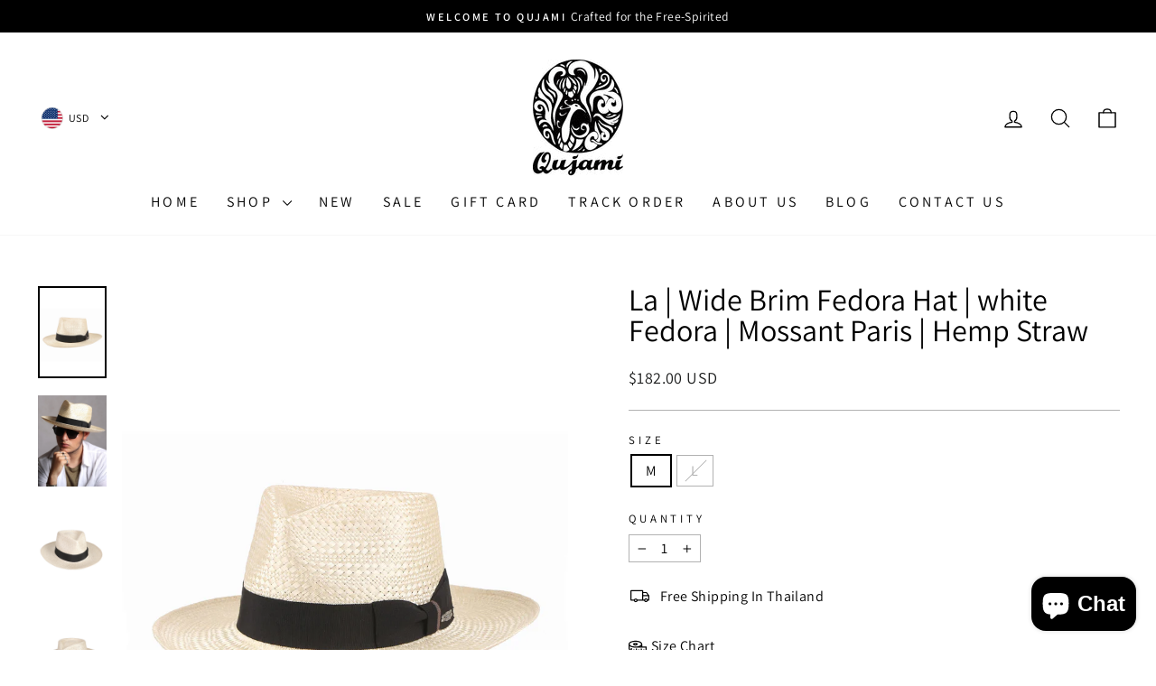

--- FILE ---
content_type: text/html; charset=utf-8
request_url: https://qujami.com/products/lamar-wide-brim-fedora-hat
body_size: 45403
content:
<!doctype html>
<html class="no-js" lang="en" dir="ltr">
<head>
  <meta charset="utf-8">
  <meta http-equiv="X-UA-Compatible" content="IE=edge,chrome=1">
  <meta name="viewport" content="width=device-width,initial-scale=1">
  <meta name="theme-color" content="#b7a26e">
  <link rel="canonical" href="https://qujami.com/products/lamar-wide-brim-fedora-hat">
  <link rel="preconnect" href="https://cdn.shopify.com" crossorigin>
  <link rel="preconnect" href="https://fonts.shopifycdn.com" crossorigin>
  <link rel="dns-prefetch" href="https://productreviews.shopifycdn.com">
  <link rel="dns-prefetch" href="https://ajax.googleapis.com">
  <link rel="dns-prefetch" href="https://maps.googleapis.com">
  <link rel="dns-prefetch" href="https://maps.gstatic.com"><link rel="shortcut icon" href="//qujami.com/cdn/shop/files/favicaon_32x32.jpg?v=1613687751" type="image/png" /><title>Wide Brim Fedora Hat | White Fedora | Mossant Paris | Hemp Straw
&ndash; Qujami 
</title>
<meta name="description" content="This Mossant Paris Fedora Hat will have you looking stylish and chic even on the open road! This Fedora is part of the Mossant Paris vintage collection."><meta property="og:site_name" content="Qujami ">
  <meta property="og:url" content="https://qujami.com/products/lamar-wide-brim-fedora-hat">
  <meta property="og:title" content="La | Wide Brim Fedora Hat | white Fedora | Mossant Paris | Hemp Straw">
  <meta property="og:type" content="product">
  <meta property="og:description" content="This Mossant Paris Fedora Hat will have you looking stylish and chic even on the open road! This Fedora is part of the Mossant Paris vintage collection."><meta property="og:image" content="http://qujami.com/cdn/shop/products/M33.jpg?v=1666186707">
    <meta property="og:image:secure_url" content="https://qujami.com/cdn/shop/products/M33.jpg?v=1666186707">
    <meta property="og:image:width" content="1650">
    <meta property="og:image:height" content="2200"><meta name="twitter:site" content="@">
  <meta name="twitter:card" content="summary_large_image">
  <meta name="twitter:title" content="La | Wide Brim Fedora Hat | white Fedora | Mossant Paris | Hemp Straw">
  <meta name="twitter:description" content="This Mossant Paris Fedora Hat will have you looking stylish and chic even on the open road! This Fedora is part of the Mossant Paris vintage collection.">
<style data-shopify>@font-face {
  font-family: Assistant;
  font-weight: 400;
  font-style: normal;
  font-display: swap;
  src: url("//qujami.com/cdn/fonts/assistant/assistant_n4.9120912a469cad1cc292572851508ca49d12e768.woff2") format("woff2"),
       url("//qujami.com/cdn/fonts/assistant/assistant_n4.6e9875ce64e0fefcd3f4446b7ec9036b3ddd2985.woff") format("woff");
}

  @font-face {
  font-family: Assistant;
  font-weight: 400;
  font-style: normal;
  font-display: swap;
  src: url("//qujami.com/cdn/fonts/assistant/assistant_n4.9120912a469cad1cc292572851508ca49d12e768.woff2") format("woff2"),
       url("//qujami.com/cdn/fonts/assistant/assistant_n4.6e9875ce64e0fefcd3f4446b7ec9036b3ddd2985.woff") format("woff");
}


  @font-face {
  font-family: Assistant;
  font-weight: 600;
  font-style: normal;
  font-display: swap;
  src: url("//qujami.com/cdn/fonts/assistant/assistant_n6.b2cbcfa81550fc99b5d970d0ef582eebcbac24e0.woff2") format("woff2"),
       url("//qujami.com/cdn/fonts/assistant/assistant_n6.5dced1e1f897f561a8304b6ef1c533d81fd1c6e0.woff") format("woff");
}

  
  
</style><link href="//qujami.com/cdn/shop/t/33/assets/theme.css?v=7018029522484058731718289785" rel="stylesheet" type="text/css" media="all" />
<style data-shopify>:root {
    --typeHeaderPrimary: Assistant;
    --typeHeaderFallback: sans-serif;
    --typeHeaderSize: 40px;
    --typeHeaderWeight: 400;
    --typeHeaderLineHeight: 1;
    --typeHeaderSpacing: 0.0em;

    --typeBasePrimary:Assistant;
    --typeBaseFallback:sans-serif;
    --typeBaseSize: 16px;
    --typeBaseWeight: 400;
    --typeBaseSpacing: 0.025em;
    --typeBaseLineHeight: 1.2;
    --typeBaselineHeightMinus01: 1.1;

    --typeCollectionTitle: 16px;

    --iconWeight: 3px;
    --iconLinecaps: round;

    
        --buttonRadius: 50px;
    

    --colorGridOverlayOpacity: 0.1;
    }

    .placeholder-content {
    background-image: linear-gradient(100deg, #ffffff 40%, #f7f7f7 63%, #ffffff 79%);
    }</style><script>
    document.documentElement.className = document.documentElement.className.replace('no-js', 'js');

    window.theme = window.theme || {};
    theme.routes = {
      home: "/",
      cart: "/cart.js",
      cartPage: "/cart",
      cartAdd: "/cart/add.js",
      cartChange: "/cart/change.js",
      search: "/search",
      predictiveSearch: "/search/suggest"
    };
    theme.strings = {
      soldOut: "Sold Out",
      unavailable: "Unavailable",
      inStockLabel: "In stock, ready to ship",
      oneStockLabel: "Low stock - [count] item left",
      otherStockLabel: "Low stock - [count] items left",
      willNotShipUntil: "Ready to ship [date]",
      willBeInStockAfter: "Back in stock [date]",
      waitingForStock: "Backordered, shipping soon",
      savePrice: "Save [saved_amount]",
      cartEmpty: "Your cart is currently empty.",
      cartTermsConfirmation: "You must agree with the terms and conditions of sales to check out",
      searchCollections: "Collections",
      searchPages: "Pages",
      searchArticles: "Articles",
      productFrom: "from ",
      maxQuantity: "You can only have [quantity] of [title] in your cart."
    };
    theme.settings = {
      cartType: "drawer",
      isCustomerTemplate: false,
      moneyFormat: "\u003cspan class=money\u003e฿{{amount}}\u003c\/span\u003e",
      saveType: "dollar",
      productImageSize: "natural",
      productImageCover: true,
      predictiveSearch: true,
      predictiveSearchType: null,
      predictiveSearchVendor: false,
      predictiveSearchPrice: false,
      quickView: true,
      themeName: 'Impulse',
      themeVersion: "7.5.0"
    };
  </script>

  <script>window.performance && window.performance.mark && window.performance.mark('shopify.content_for_header.start');</script><meta name="google-site-verification" content="bCKIwAZ-Ky2e1lsbe2-LLTZ-tehCTkmUMoRZxF_4r5I">
<meta id="shopify-digital-wallet" name="shopify-digital-wallet" content="/24429695/digital_wallets/dialog">
<link rel="alternate" type="application/json+oembed" href="https://qujami.com/products/lamar-wide-brim-fedora-hat.oembed">
<script async="async" src="/checkouts/internal/preloads.js?locale=en-TH"></script>
<script id="shopify-features" type="application/json">{"accessToken":"814f852d6da8ce83adf7d104c82a9f12","betas":["rich-media-storefront-analytics"],"domain":"qujami.com","predictiveSearch":true,"shopId":24429695,"locale":"en"}</script>
<script>var Shopify = Shopify || {};
Shopify.shop = "qujami.myshopify.com";
Shopify.locale = "en";
Shopify.currency = {"active":"THB","rate":"1.0"};
Shopify.country = "TH";
Shopify.theme = {"name":"NEW THEME |  VERSION 2 | JUNE 24","id":142966653153,"schema_name":"Impulse","schema_version":"7.5.0","theme_store_id":857,"role":"main"};
Shopify.theme.handle = "null";
Shopify.theme.style = {"id":null,"handle":null};
Shopify.cdnHost = "qujami.com/cdn";
Shopify.routes = Shopify.routes || {};
Shopify.routes.root = "/";</script>
<script type="module">!function(o){(o.Shopify=o.Shopify||{}).modules=!0}(window);</script>
<script>!function(o){function n(){var o=[];function n(){o.push(Array.prototype.slice.apply(arguments))}return n.q=o,n}var t=o.Shopify=o.Shopify||{};t.loadFeatures=n(),t.autoloadFeatures=n()}(window);</script>
<script id="shop-js-analytics" type="application/json">{"pageType":"product"}</script>
<script defer="defer" async type="module" src="//qujami.com/cdn/shopifycloud/shop-js/modules/v2/client.init-shop-cart-sync_C5BV16lS.en.esm.js"></script>
<script defer="defer" async type="module" src="//qujami.com/cdn/shopifycloud/shop-js/modules/v2/chunk.common_CygWptCX.esm.js"></script>
<script type="module">
  await import("//qujami.com/cdn/shopifycloud/shop-js/modules/v2/client.init-shop-cart-sync_C5BV16lS.en.esm.js");
await import("//qujami.com/cdn/shopifycloud/shop-js/modules/v2/chunk.common_CygWptCX.esm.js");

  window.Shopify.SignInWithShop?.initShopCartSync?.({"fedCMEnabled":true,"windoidEnabled":true});

</script>
<script>(function() {
  var isLoaded = false;
  function asyncLoad() {
    if (isLoaded) return;
    isLoaded = true;
    var urls = ["\/\/cdn.shopify.com\/proxy\/0060598984603dd9d54c1e093c70e129849d696e4790ab4b646c127ef17c23e8\/bingshoppingtool-t2app-prod.trafficmanager.net\/uet\/tracking_script?shop=qujami.myshopify.com\u0026sp-cache-control=cHVibGljLCBtYXgtYWdlPTkwMA","https:\/\/armor.pasilobus.com\/lock.js?shop=qujami.myshopify.com","https:\/\/app.kiwisizing.com\/web\/js\/dist\/kiwiSizing\/plugin\/SizingPlugin.prod.js?v=330\u0026shop=qujami.myshopify.com"];
    for (var i = 0; i < urls.length; i++) {
      var s = document.createElement('script');
      s.type = 'text/javascript';
      s.async = true;
      s.src = urls[i];
      var x = document.getElementsByTagName('script')[0];
      x.parentNode.insertBefore(s, x);
    }
  };
  if(window.attachEvent) {
    window.attachEvent('onload', asyncLoad);
  } else {
    window.addEventListener('load', asyncLoad, false);
  }
})();</script>
<script id="__st">var __st={"a":24429695,"offset":25200,"reqid":"9acf4fcd-2d79-4449-86dc-62e2e7ae7fc3-1768695009","pageurl":"qujami.com\/products\/lamar-wide-brim-fedora-hat","u":"a10a3f0c85ae","p":"product","rtyp":"product","rid":7831840391393};</script>
<script>window.ShopifyPaypalV4VisibilityTracking = true;</script>
<script id="captcha-bootstrap">!function(){'use strict';const t='contact',e='account',n='new_comment',o=[[t,t],['blogs',n],['comments',n],[t,'customer']],c=[[e,'customer_login'],[e,'guest_login'],[e,'recover_customer_password'],[e,'create_customer']],r=t=>t.map((([t,e])=>`form[action*='/${t}']:not([data-nocaptcha='true']) input[name='form_type'][value='${e}']`)).join(','),a=t=>()=>t?[...document.querySelectorAll(t)].map((t=>t.form)):[];function s(){const t=[...o],e=r(t);return a(e)}const i='password',u='form_key',d=['recaptcha-v3-token','g-recaptcha-response','h-captcha-response',i],f=()=>{try{return window.sessionStorage}catch{return}},m='__shopify_v',_=t=>t.elements[u];function p(t,e,n=!1){try{const o=window.sessionStorage,c=JSON.parse(o.getItem(e)),{data:r}=function(t){const{data:e,action:n}=t;return t[m]||n?{data:e,action:n}:{data:t,action:n}}(c);for(const[e,n]of Object.entries(r))t.elements[e]&&(t.elements[e].value=n);n&&o.removeItem(e)}catch(o){console.error('form repopulation failed',{error:o})}}const l='form_type',E='cptcha';function T(t){t.dataset[E]=!0}const w=window,h=w.document,L='Shopify',v='ce_forms',y='captcha';let A=!1;((t,e)=>{const n=(g='f06e6c50-85a8-45c8-87d0-21a2b65856fe',I='https://cdn.shopify.com/shopifycloud/storefront-forms-hcaptcha/ce_storefront_forms_captcha_hcaptcha.v1.5.2.iife.js',D={infoText:'Protected by hCaptcha',privacyText:'Privacy',termsText:'Terms'},(t,e,n)=>{const o=w[L][v],c=o.bindForm;if(c)return c(t,g,e,D).then(n);var r;o.q.push([[t,g,e,D],n]),r=I,A||(h.body.append(Object.assign(h.createElement('script'),{id:'captcha-provider',async:!0,src:r})),A=!0)});var g,I,D;w[L]=w[L]||{},w[L][v]=w[L][v]||{},w[L][v].q=[],w[L][y]=w[L][y]||{},w[L][y].protect=function(t,e){n(t,void 0,e),T(t)},Object.freeze(w[L][y]),function(t,e,n,w,h,L){const[v,y,A,g]=function(t,e,n){const i=e?o:[],u=t?c:[],d=[...i,...u],f=r(d),m=r(i),_=r(d.filter((([t,e])=>n.includes(e))));return[a(f),a(m),a(_),s()]}(w,h,L),I=t=>{const e=t.target;return e instanceof HTMLFormElement?e:e&&e.form},D=t=>v().includes(t);t.addEventListener('submit',(t=>{const e=I(t);if(!e)return;const n=D(e)&&!e.dataset.hcaptchaBound&&!e.dataset.recaptchaBound,o=_(e),c=g().includes(e)&&(!o||!o.value);(n||c)&&t.preventDefault(),c&&!n&&(function(t){try{if(!f())return;!function(t){const e=f();if(!e)return;const n=_(t);if(!n)return;const o=n.value;o&&e.removeItem(o)}(t);const e=Array.from(Array(32),(()=>Math.random().toString(36)[2])).join('');!function(t,e){_(t)||t.append(Object.assign(document.createElement('input'),{type:'hidden',name:u})),t.elements[u].value=e}(t,e),function(t,e){const n=f();if(!n)return;const o=[...t.querySelectorAll(`input[type='${i}']`)].map((({name:t})=>t)),c=[...d,...o],r={};for(const[a,s]of new FormData(t).entries())c.includes(a)||(r[a]=s);n.setItem(e,JSON.stringify({[m]:1,action:t.action,data:r}))}(t,e)}catch(e){console.error('failed to persist form',e)}}(e),e.submit())}));const S=(t,e)=>{t&&!t.dataset[E]&&(n(t,e.some((e=>e===t))),T(t))};for(const o of['focusin','change'])t.addEventListener(o,(t=>{const e=I(t);D(e)&&S(e,y())}));const B=e.get('form_key'),M=e.get(l),P=B&&M;t.addEventListener('DOMContentLoaded',(()=>{const t=y();if(P)for(const e of t)e.elements[l].value===M&&p(e,B);[...new Set([...A(),...v().filter((t=>'true'===t.dataset.shopifyCaptcha))])].forEach((e=>S(e,t)))}))}(h,new URLSearchParams(w.location.search),n,t,e,['guest_login'])})(!0,!0)}();</script>
<script integrity="sha256-4kQ18oKyAcykRKYeNunJcIwy7WH5gtpwJnB7kiuLZ1E=" data-source-attribution="shopify.loadfeatures" defer="defer" src="//qujami.com/cdn/shopifycloud/storefront/assets/storefront/load_feature-a0a9edcb.js" crossorigin="anonymous"></script>
<script data-source-attribution="shopify.dynamic_checkout.dynamic.init">var Shopify=Shopify||{};Shopify.PaymentButton=Shopify.PaymentButton||{isStorefrontPortableWallets:!0,init:function(){window.Shopify.PaymentButton.init=function(){};var t=document.createElement("script");t.src="https://qujami.com/cdn/shopifycloud/portable-wallets/latest/portable-wallets.en.js",t.type="module",document.head.appendChild(t)}};
</script>
<script data-source-attribution="shopify.dynamic_checkout.buyer_consent">
  function portableWalletsHideBuyerConsent(e){var t=document.getElementById("shopify-buyer-consent"),n=document.getElementById("shopify-subscription-policy-button");t&&n&&(t.classList.add("hidden"),t.setAttribute("aria-hidden","true"),n.removeEventListener("click",e))}function portableWalletsShowBuyerConsent(e){var t=document.getElementById("shopify-buyer-consent"),n=document.getElementById("shopify-subscription-policy-button");t&&n&&(t.classList.remove("hidden"),t.removeAttribute("aria-hidden"),n.addEventListener("click",e))}window.Shopify?.PaymentButton&&(window.Shopify.PaymentButton.hideBuyerConsent=portableWalletsHideBuyerConsent,window.Shopify.PaymentButton.showBuyerConsent=portableWalletsShowBuyerConsent);
</script>
<script>
  function portableWalletsCleanup(e){e&&e.src&&console.error("Failed to load portable wallets script "+e.src);var t=document.querySelectorAll("shopify-accelerated-checkout .shopify-payment-button__skeleton, shopify-accelerated-checkout-cart .wallet-cart-button__skeleton"),e=document.getElementById("shopify-buyer-consent");for(let e=0;e<t.length;e++)t[e].remove();e&&e.remove()}function portableWalletsNotLoadedAsModule(e){e instanceof ErrorEvent&&"string"==typeof e.message&&e.message.includes("import.meta")&&"string"==typeof e.filename&&e.filename.includes("portable-wallets")&&(window.removeEventListener("error",portableWalletsNotLoadedAsModule),window.Shopify.PaymentButton.failedToLoad=e,"loading"===document.readyState?document.addEventListener("DOMContentLoaded",window.Shopify.PaymentButton.init):window.Shopify.PaymentButton.init())}window.addEventListener("error",portableWalletsNotLoadedAsModule);
</script>

<script type="module" src="https://qujami.com/cdn/shopifycloud/portable-wallets/latest/portable-wallets.en.js" onError="portableWalletsCleanup(this)" crossorigin="anonymous"></script>
<script nomodule>
  document.addEventListener("DOMContentLoaded", portableWalletsCleanup);
</script>

<script id='scb4127' type='text/javascript' async='' src='https://qujami.com/cdn/shopifycloud/privacy-banner/storefront-banner.js'></script><link id="shopify-accelerated-checkout-styles" rel="stylesheet" media="screen" href="https://qujami.com/cdn/shopifycloud/portable-wallets/latest/accelerated-checkout-backwards-compat.css" crossorigin="anonymous">
<style id="shopify-accelerated-checkout-cart">
        #shopify-buyer-consent {
  margin-top: 1em;
  display: inline-block;
  width: 100%;
}

#shopify-buyer-consent.hidden {
  display: none;
}

#shopify-subscription-policy-button {
  background: none;
  border: none;
  padding: 0;
  text-decoration: underline;
  font-size: inherit;
  cursor: pointer;
}

#shopify-subscription-policy-button::before {
  box-shadow: none;
}

      </style>

<script>window.performance && window.performance.mark && window.performance.mark('shopify.content_for_header.end');</script>

  <script src="//qujami.com/cdn/shop/t/33/assets/vendor-scripts-v11.js" defer="defer"></script><script src="//qujami.com/cdn/shop/t/33/assets/theme.js?v=136904160527539270741718289768" defer="defer"></script>
<script>
window.mlvedaShopCurrency = "THB";
window.shopCurrency = "THB";
window.supported_currencies = "THB USD GBP EUR CAD AUD JPY HKD ILS NTD RUB SGD AED CHF CNY INR MYR BRL";
</script>
<script src="https://cdn.shopify.com/extensions/7bc9bb47-adfa-4267-963e-cadee5096caf/inbox-1252/assets/inbox-chat-loader.js" type="text/javascript" defer="defer"></script>
<link href="https://monorail-edge.shopifysvc.com" rel="dns-prefetch">
<script>(function(){if ("sendBeacon" in navigator && "performance" in window) {try {var session_token_from_headers = performance.getEntriesByType('navigation')[0].serverTiming.find(x => x.name == '_s').description;} catch {var session_token_from_headers = undefined;}var session_cookie_matches = document.cookie.match(/_shopify_s=([^;]*)/);var session_token_from_cookie = session_cookie_matches && session_cookie_matches.length === 2 ? session_cookie_matches[1] : "";var session_token = session_token_from_headers || session_token_from_cookie || "";function handle_abandonment_event(e) {var entries = performance.getEntries().filter(function(entry) {return /monorail-edge.shopifysvc.com/.test(entry.name);});if (!window.abandonment_tracked && entries.length === 0) {window.abandonment_tracked = true;var currentMs = Date.now();var navigation_start = performance.timing.navigationStart;var payload = {shop_id: 24429695,url: window.location.href,navigation_start,duration: currentMs - navigation_start,session_token,page_type: "product"};window.navigator.sendBeacon("https://monorail-edge.shopifysvc.com/v1/produce", JSON.stringify({schema_id: "online_store_buyer_site_abandonment/1.1",payload: payload,metadata: {event_created_at_ms: currentMs,event_sent_at_ms: currentMs}}));}}window.addEventListener('pagehide', handle_abandonment_event);}}());</script>
<script id="web-pixels-manager-setup">(function e(e,d,r,n,o){if(void 0===o&&(o={}),!Boolean(null===(a=null===(i=window.Shopify)||void 0===i?void 0:i.analytics)||void 0===a?void 0:a.replayQueue)){var i,a;window.Shopify=window.Shopify||{};var t=window.Shopify;t.analytics=t.analytics||{};var s=t.analytics;s.replayQueue=[],s.publish=function(e,d,r){return s.replayQueue.push([e,d,r]),!0};try{self.performance.mark("wpm:start")}catch(e){}var l=function(){var e={modern:/Edge?\/(1{2}[4-9]|1[2-9]\d|[2-9]\d{2}|\d{4,})\.\d+(\.\d+|)|Firefox\/(1{2}[4-9]|1[2-9]\d|[2-9]\d{2}|\d{4,})\.\d+(\.\d+|)|Chrom(ium|e)\/(9{2}|\d{3,})\.\d+(\.\d+|)|(Maci|X1{2}).+ Version\/(15\.\d+|(1[6-9]|[2-9]\d|\d{3,})\.\d+)([,.]\d+|)( \(\w+\)|)( Mobile\/\w+|) Safari\/|Chrome.+OPR\/(9{2}|\d{3,})\.\d+\.\d+|(CPU[ +]OS|iPhone[ +]OS|CPU[ +]iPhone|CPU IPhone OS|CPU iPad OS)[ +]+(15[._]\d+|(1[6-9]|[2-9]\d|\d{3,})[._]\d+)([._]\d+|)|Android:?[ /-](13[3-9]|1[4-9]\d|[2-9]\d{2}|\d{4,})(\.\d+|)(\.\d+|)|Android.+Firefox\/(13[5-9]|1[4-9]\d|[2-9]\d{2}|\d{4,})\.\d+(\.\d+|)|Android.+Chrom(ium|e)\/(13[3-9]|1[4-9]\d|[2-9]\d{2}|\d{4,})\.\d+(\.\d+|)|SamsungBrowser\/([2-9]\d|\d{3,})\.\d+/,legacy:/Edge?\/(1[6-9]|[2-9]\d|\d{3,})\.\d+(\.\d+|)|Firefox\/(5[4-9]|[6-9]\d|\d{3,})\.\d+(\.\d+|)|Chrom(ium|e)\/(5[1-9]|[6-9]\d|\d{3,})\.\d+(\.\d+|)([\d.]+$|.*Safari\/(?![\d.]+ Edge\/[\d.]+$))|(Maci|X1{2}).+ Version\/(10\.\d+|(1[1-9]|[2-9]\d|\d{3,})\.\d+)([,.]\d+|)( \(\w+\)|)( Mobile\/\w+|) Safari\/|Chrome.+OPR\/(3[89]|[4-9]\d|\d{3,})\.\d+\.\d+|(CPU[ +]OS|iPhone[ +]OS|CPU[ +]iPhone|CPU IPhone OS|CPU iPad OS)[ +]+(10[._]\d+|(1[1-9]|[2-9]\d|\d{3,})[._]\d+)([._]\d+|)|Android:?[ /-](13[3-9]|1[4-9]\d|[2-9]\d{2}|\d{4,})(\.\d+|)(\.\d+|)|Mobile Safari.+OPR\/([89]\d|\d{3,})\.\d+\.\d+|Android.+Firefox\/(13[5-9]|1[4-9]\d|[2-9]\d{2}|\d{4,})\.\d+(\.\d+|)|Android.+Chrom(ium|e)\/(13[3-9]|1[4-9]\d|[2-9]\d{2}|\d{4,})\.\d+(\.\d+|)|Android.+(UC? ?Browser|UCWEB|U3)[ /]?(15\.([5-9]|\d{2,})|(1[6-9]|[2-9]\d|\d{3,})\.\d+)\.\d+|SamsungBrowser\/(5\.\d+|([6-9]|\d{2,})\.\d+)|Android.+MQ{2}Browser\/(14(\.(9|\d{2,})|)|(1[5-9]|[2-9]\d|\d{3,})(\.\d+|))(\.\d+|)|K[Aa][Ii]OS\/(3\.\d+|([4-9]|\d{2,})\.\d+)(\.\d+|)/},d=e.modern,r=e.legacy,n=navigator.userAgent;return n.match(d)?"modern":n.match(r)?"legacy":"unknown"}(),u="modern"===l?"modern":"legacy",c=(null!=n?n:{modern:"",legacy:""})[u],f=function(e){return[e.baseUrl,"/wpm","/b",e.hashVersion,"modern"===e.buildTarget?"m":"l",".js"].join("")}({baseUrl:d,hashVersion:r,buildTarget:u}),m=function(e){var d=e.version,r=e.bundleTarget,n=e.surface,o=e.pageUrl,i=e.monorailEndpoint;return{emit:function(e){var a=e.status,t=e.errorMsg,s=(new Date).getTime(),l=JSON.stringify({metadata:{event_sent_at_ms:s},events:[{schema_id:"web_pixels_manager_load/3.1",payload:{version:d,bundle_target:r,page_url:o,status:a,surface:n,error_msg:t},metadata:{event_created_at_ms:s}}]});if(!i)return console&&console.warn&&console.warn("[Web Pixels Manager] No Monorail endpoint provided, skipping logging."),!1;try{return self.navigator.sendBeacon.bind(self.navigator)(i,l)}catch(e){}var u=new XMLHttpRequest;try{return u.open("POST",i,!0),u.setRequestHeader("Content-Type","text/plain"),u.send(l),!0}catch(e){return console&&console.warn&&console.warn("[Web Pixels Manager] Got an unhandled error while logging to Monorail."),!1}}}}({version:r,bundleTarget:l,surface:e.surface,pageUrl:self.location.href,monorailEndpoint:e.monorailEndpoint});try{o.browserTarget=l,function(e){var d=e.src,r=e.async,n=void 0===r||r,o=e.onload,i=e.onerror,a=e.sri,t=e.scriptDataAttributes,s=void 0===t?{}:t,l=document.createElement("script"),u=document.querySelector("head"),c=document.querySelector("body");if(l.async=n,l.src=d,a&&(l.integrity=a,l.crossOrigin="anonymous"),s)for(var f in s)if(Object.prototype.hasOwnProperty.call(s,f))try{l.dataset[f]=s[f]}catch(e){}if(o&&l.addEventListener("load",o),i&&l.addEventListener("error",i),u)u.appendChild(l);else{if(!c)throw new Error("Did not find a head or body element to append the script");c.appendChild(l)}}({src:f,async:!0,onload:function(){if(!function(){var e,d;return Boolean(null===(d=null===(e=window.Shopify)||void 0===e?void 0:e.analytics)||void 0===d?void 0:d.initialized)}()){var d=window.webPixelsManager.init(e)||void 0;if(d){var r=window.Shopify.analytics;r.replayQueue.forEach((function(e){var r=e[0],n=e[1],o=e[2];d.publishCustomEvent(r,n,o)})),r.replayQueue=[],r.publish=d.publishCustomEvent,r.visitor=d.visitor,r.initialized=!0}}},onerror:function(){return m.emit({status:"failed",errorMsg:"".concat(f," has failed to load")})},sri:function(e){var d=/^sha384-[A-Za-z0-9+/=]+$/;return"string"==typeof e&&d.test(e)}(c)?c:"",scriptDataAttributes:o}),m.emit({status:"loading"})}catch(e){m.emit({status:"failed",errorMsg:(null==e?void 0:e.message)||"Unknown error"})}}})({shopId: 24429695,storefrontBaseUrl: "https://qujami.com",extensionsBaseUrl: "https://extensions.shopifycdn.com/cdn/shopifycloud/web-pixels-manager",monorailEndpoint: "https://monorail-edge.shopifysvc.com/unstable/produce_batch",surface: "storefront-renderer",enabledBetaFlags: ["2dca8a86"],webPixelsConfigList: [{"id":"467861729","configuration":"{\"config\":\"{\\\"google_tag_ids\\\":[\\\"G-ZMGQZWVNND\\\",\\\"AW-987164871\\\",\\\"GT-TWD65GJ\\\"],\\\"target_country\\\":\\\"TH\\\",\\\"gtag_events\\\":[{\\\"type\\\":\\\"begin_checkout\\\",\\\"action_label\\\":[\\\"G-ZMGQZWVNND\\\",\\\"AW-987164871\\\/8f7YCPHw39oBEMfh29YD\\\"]},{\\\"type\\\":\\\"search\\\",\\\"action_label\\\":[\\\"G-ZMGQZWVNND\\\",\\\"AW-987164871\\\/7rA4CPTw39oBEMfh29YD\\\"]},{\\\"type\\\":\\\"view_item\\\",\\\"action_label\\\":[\\\"G-ZMGQZWVNND\\\",\\\"AW-987164871\\\/OuxWCOvw39oBEMfh29YD\\\",\\\"MC-6G2EWR482Y\\\"]},{\\\"type\\\":\\\"purchase\\\",\\\"action_label\\\":[\\\"G-ZMGQZWVNND\\\",\\\"AW-987164871\\\/tLGWCOjw39oBEMfh29YD\\\",\\\"MC-6G2EWR482Y\\\"]},{\\\"type\\\":\\\"page_view\\\",\\\"action_label\\\":[\\\"G-ZMGQZWVNND\\\",\\\"AW-987164871\\\/5Sx-COXw39oBEMfh29YD\\\",\\\"MC-6G2EWR482Y\\\"]},{\\\"type\\\":\\\"add_payment_info\\\",\\\"action_label\\\":[\\\"G-ZMGQZWVNND\\\",\\\"AW-987164871\\\/64ebCPfw39oBEMfh29YD\\\"]},{\\\"type\\\":\\\"add_to_cart\\\",\\\"action_label\\\":[\\\"G-ZMGQZWVNND\\\",\\\"AW-987164871\\\/ivLvCO7w39oBEMfh29YD\\\"]}],\\\"enable_monitoring_mode\\\":false}\"}","eventPayloadVersion":"v1","runtimeContext":"OPEN","scriptVersion":"b2a88bafab3e21179ed38636efcd8a93","type":"APP","apiClientId":1780363,"privacyPurposes":[],"dataSharingAdjustments":{"protectedCustomerApprovalScopes":["read_customer_address","read_customer_email","read_customer_name","read_customer_personal_data","read_customer_phone"]}},{"id":"237863137","configuration":"{\"pixel_id\":\"782283812599000\",\"pixel_type\":\"facebook_pixel\",\"metaapp_system_user_token\":\"-\"}","eventPayloadVersion":"v1","runtimeContext":"OPEN","scriptVersion":"ca16bc87fe92b6042fbaa3acc2fbdaa6","type":"APP","apiClientId":2329312,"privacyPurposes":["ANALYTICS","MARKETING","SALE_OF_DATA"],"dataSharingAdjustments":{"protectedCustomerApprovalScopes":["read_customer_address","read_customer_email","read_customer_name","read_customer_personal_data","read_customer_phone"]}},{"id":"72581345","eventPayloadVersion":"v1","runtimeContext":"LAX","scriptVersion":"1","type":"CUSTOM","privacyPurposes":["ANALYTICS"],"name":"Google Analytics tag (migrated)"},{"id":"shopify-app-pixel","configuration":"{}","eventPayloadVersion":"v1","runtimeContext":"STRICT","scriptVersion":"0450","apiClientId":"shopify-pixel","type":"APP","privacyPurposes":["ANALYTICS","MARKETING"]},{"id":"shopify-custom-pixel","eventPayloadVersion":"v1","runtimeContext":"LAX","scriptVersion":"0450","apiClientId":"shopify-pixel","type":"CUSTOM","privacyPurposes":["ANALYTICS","MARKETING"]}],isMerchantRequest: false,initData: {"shop":{"name":"Qujami ","paymentSettings":{"currencyCode":"THB"},"myshopifyDomain":"qujami.myshopify.com","countryCode":"TH","storefrontUrl":"https:\/\/qujami.com"},"customer":null,"cart":null,"checkout":null,"productVariants":[{"price":{"amount":5500.0,"currencyCode":"THB"},"product":{"title":"La | Wide Brim Fedora Hat | white Fedora | Mossant Paris | Hemp Straw","vendor":"MOSSANT","id":"7831840391393","untranslatedTitle":"La | Wide Brim Fedora Hat | white Fedora | Mossant Paris | Hemp Straw","url":"\/products\/lamar-wide-brim-fedora-hat","type":"FEDORA HAT"},"id":"43285802057953","image":{"src":"\/\/qujami.com\/cdn\/shop\/products\/M33.jpg?v=1666186707"},"sku":"M-PNH3WH-M","title":"M","untranslatedTitle":"M"},{"price":{"amount":5500.0,"currencyCode":"THB"},"product":{"title":"La | Wide Brim Fedora Hat | white Fedora | Mossant Paris | Hemp Straw","vendor":"MOSSANT","id":"7831840391393","untranslatedTitle":"La | Wide Brim Fedora Hat | white Fedora | Mossant Paris | Hemp Straw","url":"\/products\/lamar-wide-brim-fedora-hat","type":"FEDORA HAT"},"id":"43285802090721","image":{"src":"\/\/qujami.com\/cdn\/shop\/products\/M33.jpg?v=1666186707"},"sku":"M-PNH3WH-L","title":"L","untranslatedTitle":"L"}],"purchasingCompany":null},},"https://qujami.com/cdn","fcfee988w5aeb613cpc8e4bc33m6693e112",{"modern":"","legacy":""},{"shopId":"24429695","storefrontBaseUrl":"https:\/\/qujami.com","extensionBaseUrl":"https:\/\/extensions.shopifycdn.com\/cdn\/shopifycloud\/web-pixels-manager","surface":"storefront-renderer","enabledBetaFlags":"[\"2dca8a86\"]","isMerchantRequest":"false","hashVersion":"fcfee988w5aeb613cpc8e4bc33m6693e112","publish":"custom","events":"[[\"page_viewed\",{}],[\"product_viewed\",{\"productVariant\":{\"price\":{\"amount\":5500.0,\"currencyCode\":\"THB\"},\"product\":{\"title\":\"La | Wide Brim Fedora Hat | white Fedora | Mossant Paris | Hemp Straw\",\"vendor\":\"MOSSANT\",\"id\":\"7831840391393\",\"untranslatedTitle\":\"La | Wide Brim Fedora Hat | white Fedora | Mossant Paris | Hemp Straw\",\"url\":\"\/products\/lamar-wide-brim-fedora-hat\",\"type\":\"FEDORA HAT\"},\"id\":\"43285802057953\",\"image\":{\"src\":\"\/\/qujami.com\/cdn\/shop\/products\/M33.jpg?v=1666186707\"},\"sku\":\"M-PNH3WH-M\",\"title\":\"M\",\"untranslatedTitle\":\"M\"}}]]"});</script><script>
  window.ShopifyAnalytics = window.ShopifyAnalytics || {};
  window.ShopifyAnalytics.meta = window.ShopifyAnalytics.meta || {};
  window.ShopifyAnalytics.meta.currency = 'THB';
  var meta = {"product":{"id":7831840391393,"gid":"gid:\/\/shopify\/Product\/7831840391393","vendor":"MOSSANT","type":"FEDORA HAT","handle":"lamar-wide-brim-fedora-hat","variants":[{"id":43285802057953,"price":550000,"name":"La | Wide Brim Fedora Hat | white Fedora | Mossant Paris | Hemp Straw - M","public_title":"M","sku":"M-PNH3WH-M"},{"id":43285802090721,"price":550000,"name":"La | Wide Brim Fedora Hat | white Fedora | Mossant Paris | Hemp Straw - L","public_title":"L","sku":"M-PNH3WH-L"}],"remote":false},"page":{"pageType":"product","resourceType":"product","resourceId":7831840391393,"requestId":"9acf4fcd-2d79-4449-86dc-62e2e7ae7fc3-1768695009"}};
  for (var attr in meta) {
    window.ShopifyAnalytics.meta[attr] = meta[attr];
  }
</script>
<script class="analytics">
  (function () {
    var customDocumentWrite = function(content) {
      var jquery = null;

      if (window.jQuery) {
        jquery = window.jQuery;
      } else if (window.Checkout && window.Checkout.$) {
        jquery = window.Checkout.$;
      }

      if (jquery) {
        jquery('body').append(content);
      }
    };

    var hasLoggedConversion = function(token) {
      if (token) {
        return document.cookie.indexOf('loggedConversion=' + token) !== -1;
      }
      return false;
    }

    var setCookieIfConversion = function(token) {
      if (token) {
        var twoMonthsFromNow = new Date(Date.now());
        twoMonthsFromNow.setMonth(twoMonthsFromNow.getMonth() + 2);

        document.cookie = 'loggedConversion=' + token + '; expires=' + twoMonthsFromNow;
      }
    }

    var trekkie = window.ShopifyAnalytics.lib = window.trekkie = window.trekkie || [];
    if (trekkie.integrations) {
      return;
    }
    trekkie.methods = [
      'identify',
      'page',
      'ready',
      'track',
      'trackForm',
      'trackLink'
    ];
    trekkie.factory = function(method) {
      return function() {
        var args = Array.prototype.slice.call(arguments);
        args.unshift(method);
        trekkie.push(args);
        return trekkie;
      };
    };
    for (var i = 0; i < trekkie.methods.length; i++) {
      var key = trekkie.methods[i];
      trekkie[key] = trekkie.factory(key);
    }
    trekkie.load = function(config) {
      trekkie.config = config || {};
      trekkie.config.initialDocumentCookie = document.cookie;
      var first = document.getElementsByTagName('script')[0];
      var script = document.createElement('script');
      script.type = 'text/javascript';
      script.onerror = function(e) {
        var scriptFallback = document.createElement('script');
        scriptFallback.type = 'text/javascript';
        scriptFallback.onerror = function(error) {
                var Monorail = {
      produce: function produce(monorailDomain, schemaId, payload) {
        var currentMs = new Date().getTime();
        var event = {
          schema_id: schemaId,
          payload: payload,
          metadata: {
            event_created_at_ms: currentMs,
            event_sent_at_ms: currentMs
          }
        };
        return Monorail.sendRequest("https://" + monorailDomain + "/v1/produce", JSON.stringify(event));
      },
      sendRequest: function sendRequest(endpointUrl, payload) {
        // Try the sendBeacon API
        if (window && window.navigator && typeof window.navigator.sendBeacon === 'function' && typeof window.Blob === 'function' && !Monorail.isIos12()) {
          var blobData = new window.Blob([payload], {
            type: 'text/plain'
          });

          if (window.navigator.sendBeacon(endpointUrl, blobData)) {
            return true;
          } // sendBeacon was not successful

        } // XHR beacon

        var xhr = new XMLHttpRequest();

        try {
          xhr.open('POST', endpointUrl);
          xhr.setRequestHeader('Content-Type', 'text/plain');
          xhr.send(payload);
        } catch (e) {
          console.log(e);
        }

        return false;
      },
      isIos12: function isIos12() {
        return window.navigator.userAgent.lastIndexOf('iPhone; CPU iPhone OS 12_') !== -1 || window.navigator.userAgent.lastIndexOf('iPad; CPU OS 12_') !== -1;
      }
    };
    Monorail.produce('monorail-edge.shopifysvc.com',
      'trekkie_storefront_load_errors/1.1',
      {shop_id: 24429695,
      theme_id: 142966653153,
      app_name: "storefront",
      context_url: window.location.href,
      source_url: "//qujami.com/cdn/s/trekkie.storefront.cd680fe47e6c39ca5d5df5f0a32d569bc48c0f27.min.js"});

        };
        scriptFallback.async = true;
        scriptFallback.src = '//qujami.com/cdn/s/trekkie.storefront.cd680fe47e6c39ca5d5df5f0a32d569bc48c0f27.min.js';
        first.parentNode.insertBefore(scriptFallback, first);
      };
      script.async = true;
      script.src = '//qujami.com/cdn/s/trekkie.storefront.cd680fe47e6c39ca5d5df5f0a32d569bc48c0f27.min.js';
      first.parentNode.insertBefore(script, first);
    };
    trekkie.load(
      {"Trekkie":{"appName":"storefront","development":false,"defaultAttributes":{"shopId":24429695,"isMerchantRequest":null,"themeId":142966653153,"themeCityHash":"17650032009498953336","contentLanguage":"en","currency":"THB","eventMetadataId":"43052790-888b-43b3-8ee5-83059bfc6541"},"isServerSideCookieWritingEnabled":true,"monorailRegion":"shop_domain","enabledBetaFlags":["65f19447"]},"Session Attribution":{},"S2S":{"facebookCapiEnabled":true,"source":"trekkie-storefront-renderer","apiClientId":580111}}
    );

    var loaded = false;
    trekkie.ready(function() {
      if (loaded) return;
      loaded = true;

      window.ShopifyAnalytics.lib = window.trekkie;

      var originalDocumentWrite = document.write;
      document.write = customDocumentWrite;
      try { window.ShopifyAnalytics.merchantGoogleAnalytics.call(this); } catch(error) {};
      document.write = originalDocumentWrite;

      window.ShopifyAnalytics.lib.page(null,{"pageType":"product","resourceType":"product","resourceId":7831840391393,"requestId":"9acf4fcd-2d79-4449-86dc-62e2e7ae7fc3-1768695009","shopifyEmitted":true});

      var match = window.location.pathname.match(/checkouts\/(.+)\/(thank_you|post_purchase)/)
      var token = match? match[1]: undefined;
      if (!hasLoggedConversion(token)) {
        setCookieIfConversion(token);
        window.ShopifyAnalytics.lib.track("Viewed Product",{"currency":"THB","variantId":43285802057953,"productId":7831840391393,"productGid":"gid:\/\/shopify\/Product\/7831840391393","name":"La | Wide Brim Fedora Hat | white Fedora | Mossant Paris | Hemp Straw - M","price":"5500.00","sku":"M-PNH3WH-M","brand":"MOSSANT","variant":"M","category":"FEDORA HAT","nonInteraction":true,"remote":false},undefined,undefined,{"shopifyEmitted":true});
      window.ShopifyAnalytics.lib.track("monorail:\/\/trekkie_storefront_viewed_product\/1.1",{"currency":"THB","variantId":43285802057953,"productId":7831840391393,"productGid":"gid:\/\/shopify\/Product\/7831840391393","name":"La | Wide Brim Fedora Hat | white Fedora | Mossant Paris | Hemp Straw - M","price":"5500.00","sku":"M-PNH3WH-M","brand":"MOSSANT","variant":"M","category":"FEDORA HAT","nonInteraction":true,"remote":false,"referer":"https:\/\/qujami.com\/products\/lamar-wide-brim-fedora-hat"});
      }
    });


        var eventsListenerScript = document.createElement('script');
        eventsListenerScript.async = true;
        eventsListenerScript.src = "//qujami.com/cdn/shopifycloud/storefront/assets/shop_events_listener-3da45d37.js";
        document.getElementsByTagName('head')[0].appendChild(eventsListenerScript);

})();</script>
  <script>
  if (!window.ga || (window.ga && typeof window.ga !== 'function')) {
    window.ga = function ga() {
      (window.ga.q = window.ga.q || []).push(arguments);
      if (window.Shopify && window.Shopify.analytics && typeof window.Shopify.analytics.publish === 'function') {
        window.Shopify.analytics.publish("ga_stub_called", {}, {sendTo: "google_osp_migration"});
      }
      console.error("Shopify's Google Analytics stub called with:", Array.from(arguments), "\nSee https://help.shopify.com/manual/promoting-marketing/pixels/pixel-migration#google for more information.");
    };
    if (window.Shopify && window.Shopify.analytics && typeof window.Shopify.analytics.publish === 'function') {
      window.Shopify.analytics.publish("ga_stub_initialized", {}, {sendTo: "google_osp_migration"});
    }
  }
</script>
<script
  defer
  src="https://qujami.com/cdn/shopifycloud/perf-kit/shopify-perf-kit-3.0.4.min.js"
  data-application="storefront-renderer"
  data-shop-id="24429695"
  data-render-region="gcp-us-central1"
  data-page-type="product"
  data-theme-instance-id="142966653153"
  data-theme-name="Impulse"
  data-theme-version="7.5.0"
  data-monorail-region="shop_domain"
  data-resource-timing-sampling-rate="10"
  data-shs="true"
  data-shs-beacon="true"
  data-shs-export-with-fetch="true"
  data-shs-logs-sample-rate="1"
  data-shs-beacon-endpoint="https://qujami.com/api/collect"
></script>
</head>

<body class="template-product" data-center-text="true" data-button_style="round" data-type_header_capitalize="false" data-type_headers_align_text="true" data-type_product_capitalize="true" data-swatch_style="round" >

  <a class="in-page-link visually-hidden skip-link" href="#MainContent">Skip to content</a>

  <div id="PageContainer" class="page-container">
    <div class="transition-body"><!-- BEGIN sections: header-group -->
<div id="shopify-section-sections--18017557184737__announcement" class="shopify-section shopify-section-group-header-group"><style></style>
  <div class="announcement-bar">
    <div class="page-width">
      <div class="slideshow-wrapper">
        <button type="button" class="visually-hidden slideshow__pause" data-id="sections--18017557184737__announcement" aria-live="polite">
          <span class="slideshow__pause-stop">
            <svg aria-hidden="true" focusable="false" role="presentation" class="icon icon-pause" viewBox="0 0 10 13"><path d="M0 0h3v13H0zm7 0h3v13H7z" fill-rule="evenodd"/></svg>
            <span class="icon__fallback-text">Pause slideshow</span>
          </span>
          <span class="slideshow__pause-play">
            <svg aria-hidden="true" focusable="false" role="presentation" class="icon icon-play" viewBox="18.24 17.35 24.52 28.3"><path fill="#323232" d="M22.1 19.151v25.5l20.4-13.489-20.4-12.011z"/></svg>
            <span class="icon__fallback-text">Play slideshow</span>
          </span>
        </button>

        <div
          id="AnnouncementSlider"
          class="announcement-slider"
          data-compact="true"
          data-block-count="3"><div
                id="AnnouncementSlide-announcement-1"
                class="announcement-slider__slide"
                data-index="0"
                
              ><span class="announcement-text">Welcome to Qujami</span><span class="announcement-link-text">Crafted for the Free-Spirited</span></div><div
                id="AnnouncementSlide-announcement_7twDfK"
                class="announcement-slider__slide"
                data-index="1"
                
              ><span class="announcement-text">Summer 2025 Collection Now Live</span><span class="announcement-link-text">Discover the New Arrivals</span></div><div
                id="AnnouncementSlide-announcement-0"
                class="announcement-slider__slide"
                data-index="2"
                
              ><span class="announcement-text">Free shipping in Thailand</span></div></div>
      </div>
    </div>
  </div>




</div><div id="shopify-section-sections--18017557184737__header" class="shopify-section shopify-section-group-header-group">

<div id="NavDrawer" class="drawer drawer--left">
  <div class="drawer__contents">
    <div class="drawer__fixed-header">
      <div class="drawer__header appear-animation appear-delay-1">
        <div class="h2 drawer__title"></div>
        <div class="drawer__close">
          <button type="button" class="drawer__close-button js-drawer-close">
            <svg aria-hidden="true" focusable="false" role="presentation" class="icon icon-close" viewBox="0 0 64 64"><title>icon-X</title><path d="m19 17.61 27.12 27.13m0-27.12L19 44.74"/></svg>
            <span class="icon__fallback-text">Close menu</span>
          </button>
        </div>
      </div>
    </div>
    <div class="drawer__scrollable">
      <ul class="mobile-nav" role="navigation" aria-label="Primary"><li class="mobile-nav__item appear-animation appear-delay-2"><a href="/" class="mobile-nav__link mobile-nav__link--top-level">Home</a></li><li class="mobile-nav__item appear-animation appear-delay-3"><div class="mobile-nav__has-sublist"><button type="button"
                    aria-controls="Linklist-2"
                    class="mobile-nav__link--button mobile-nav__link--top-level collapsible-trigger collapsible--auto-height">
                    <span class="mobile-nav__faux-link">
                      Shop
                    </span>
                    <div class="mobile-nav__toggle">
                      <span class="faux-button"><span class="collapsible-trigger__icon collapsible-trigger__icon--open" role="presentation">
  <svg aria-hidden="true" focusable="false" role="presentation" class="icon icon--wide icon-chevron-down" viewBox="0 0 28 16"><path d="m1.57 1.59 12.76 12.77L27.1 1.59" stroke-width="2" stroke="#000" fill="none"/></svg>
</span>
</span>
                    </div>
                  </button></div><div id="Linklist-2"
                class="mobile-nav__sublist collapsible-content collapsible-content--all"
                >
                <div class="collapsible-content__inner">
                  <ul class="mobile-nav__sublist"><li class="mobile-nav__item">
                        <div class="mobile-nav__child-item"><a href="/collections/hats"
                              class="mobile-nav__link"
                              id="Sublabel-collections-hats1"
                              >
                              Hat
                            </a><button type="button"
                              aria-controls="Sublinklist-2-collections-hats1"
                              aria-labelledby="Sublabel-collections-hats1"
                              class="collapsible-trigger"><span class="collapsible-trigger__icon collapsible-trigger__icon--circle collapsible-trigger__icon--open" role="presentation">
  <svg aria-hidden="true" focusable="false" role="presentation" class="icon icon--wide icon-chevron-down" viewBox="0 0 28 16"><path d="m1.57 1.59 12.76 12.77L27.1 1.59" stroke-width="2" stroke="#000" fill="none"/></svg>
</span>
</button></div><div
                            id="Sublinklist-2-collections-hats1"
                            aria-labelledby="Sublabel-collections-hats1"
                            class="mobile-nav__sublist collapsible-content collapsible-content--all"
                            >
                            <div class="collapsible-content__inner">
                              <ul class="mobile-nav__grandchildlist"><li class="mobile-nav__item">
                                    <a href="/collections/hats" class="mobile-nav__link">
                                      All 
                                    </a>
                                  </li><li class="mobile-nav__item">
                                    <a href="/collections/fedora-hat" class="mobile-nav__link">
                                      Fedora Hat
                                    </a>
                                  </li><li class="mobile-nav__item">
                                    <a href="/collections/panama-hat-1" class="mobile-nav__link">
                                      Panama Hat
                                    </a>
                                  </li><li class="mobile-nav__item">
                                    <a href="/collections/straw-hat-1" class="mobile-nav__link">
                                      Straw Hat
                                    </a>
                                  </li><li class="mobile-nav__item">
                                    <a href="/collections/boater-hat" class="mobile-nav__link">
                                      Boater Hat
                                    </a>
                                  </li><li class="mobile-nav__item">
                                    <a href="/collections/porkpie" class="mobile-nav__link">
                                      Pork Pie
                                    </a>
                                  </li><li class="mobile-nav__item">
                                    <a href="/collections/flatcaps" class="mobile-nav__link">
                                      Flat cap
                                    </a>
                                  </li><li class="mobile-nav__item">
                                    <a href="/collections/caps" class="mobile-nav__link">
                                      Caps
                                    </a>
                                  </li><li class="mobile-nav__item">
                                    <a href="/collections/beret-hat" class="mobile-nav__link">
                                      Beret
                                    </a>
                                  </li><li class="mobile-nav__item">
                                    <a href="/collections/buckets" class="mobile-nav__link">
                                      Buckets
                                    </a>
                                  </li><li class="mobile-nav__item">
                                    <a href="/collections/cloche-hat" class="mobile-nav__link">
                                      Cloche
                                    </a>
                                  </li><li class="mobile-nav__item">
                                    <a href="/collections/floppy-hat" class="mobile-nav__link">
                                      Floppy
                                    </a>
                                  </li><li class="mobile-nav__item">
                                    <a href="/collections/visor" class="mobile-nav__link">
                                      Sun Visor
                                    </a>
                                  </li><li class="mobile-nav__item">
                                    <a href="/collections/cowboy-hat" class="mobile-nav__link">
                                      Cowboy Hat
                                    </a>
                                  </li><li class="mobile-nav__item">
                                    <a href="/collections/bowler" class="mobile-nav__link">
                                      Bowler
                                    </a>
                                  </li><li class="mobile-nav__item">
                                    <a href="/collections/mossant" class="mobile-nav__link">
                                      Mossant Paris
                                    </a>
                                  </li></ul>
                            </div>
                          </div></li><li class="mobile-nav__item">
                        <div class="mobile-nav__child-item"><a href="/collections/sunglasses"
                              class="mobile-nav__link"
                              id="Sublabel-collections-sunglasses2"
                              >
                              Sunglasses
                            </a><button type="button"
                              aria-controls="Sublinklist-2-collections-sunglasses2"
                              aria-labelledby="Sublabel-collections-sunglasses2"
                              class="collapsible-trigger"><span class="collapsible-trigger__icon collapsible-trigger__icon--circle collapsible-trigger__icon--open" role="presentation">
  <svg aria-hidden="true" focusable="false" role="presentation" class="icon icon--wide icon-chevron-down" viewBox="0 0 28 16"><path d="m1.57 1.59 12.76 12.77L27.1 1.59" stroke-width="2" stroke="#000" fill="none"/></svg>
</span>
</button></div><div
                            id="Sublinklist-2-collections-sunglasses2"
                            aria-labelledby="Sublabel-collections-sunglasses2"
                            class="mobile-nav__sublist collapsible-content collapsible-content--all"
                            >
                            <div class="collapsible-content__inner">
                              <ul class="mobile-nav__grandchildlist"><li class="mobile-nav__item">
                                    <a href="/collections/sunglasses" class="mobile-nav__link">
                                      All 
                                    </a>
                                  </li><li class="mobile-nav__item">
                                    <a href="/collections/wood-sunglasses" class="mobile-nav__link">
                                      Wood Sunglasses
                                    </a>
                                  </li><li class="mobile-nav__item">
                                    <a href="/collections/wood-x-acetate-sunglasses" class="mobile-nav__link">
                                      Acetate x Wood 
                                    </a>
                                  </li><li class="mobile-nav__item">
                                    <a href="/collections/metal-x-wood-sunglasses" class="mobile-nav__link">
                                      Metal x Wood 
                                    </a>
                                  </li></ul>
                            </div>
                          </div></li><li class="mobile-nav__item">
                        <div class="mobile-nav__child-item"><a href="/collections/all-accessories"
                              class="mobile-nav__link"
                              id="Sublabel-collections-all-accessories3"
                              >
                              Accessories
                            </a><button type="button"
                              aria-controls="Sublinklist-2-collections-all-accessories3"
                              aria-labelledby="Sublabel-collections-all-accessories3"
                              class="collapsible-trigger"><span class="collapsible-trigger__icon collapsible-trigger__icon--circle collapsible-trigger__icon--open" role="presentation">
  <svg aria-hidden="true" focusable="false" role="presentation" class="icon icon--wide icon-chevron-down" viewBox="0 0 28 16"><path d="m1.57 1.59 12.76 12.77L27.1 1.59" stroke-width="2" stroke="#000" fill="none"/></svg>
</span>
</button></div><div
                            id="Sublinklist-2-collections-all-accessories3"
                            aria-labelledby="Sublabel-collections-all-accessories3"
                            class="mobile-nav__sublist collapsible-content collapsible-content--all"
                            >
                            <div class="collapsible-content__inner">
                              <ul class="mobile-nav__grandchildlist"><li class="mobile-nav__item">
                                    <a href="/collections/all-accessories" class="mobile-nav__link">
                                      All 
                                    </a>
                                  </li><li class="mobile-nav__item">
                                    <a href="/collections/hair-accessories" class="mobile-nav__link">
                                      Hair 
                                    </a>
                                  </li><li class="mobile-nav__item">
                                    <a href="/collections/bag" class="mobile-nav__link">
                                      Bags
                                    </a>
                                  </li><li class="mobile-nav__item">
                                    <a href="/collections/jewelry-jewelry" class="mobile-nav__link">
                                      Jewelry
                                    </a>
                                  </li><li class="mobile-nav__item">
                                    <a href="/collections/belt" class="mobile-nav__link">
                                      Belts
                                    </a>
                                  </li></ul>
                            </div>
                          </div></li><li class="mobile-nav__item">
                        <div class="mobile-nav__child-item"><a href="/collections/all-clothes"
                              class="mobile-nav__link"
                              id="Sublabel-collections-all-clothes4"
                              >
                              Clothing
                            </a><button type="button"
                              aria-controls="Sublinklist-2-collections-all-clothes4"
                              aria-labelledby="Sublabel-collections-all-clothes4"
                              class="collapsible-trigger"><span class="collapsible-trigger__icon collapsible-trigger__icon--circle collapsible-trigger__icon--open" role="presentation">
  <svg aria-hidden="true" focusable="false" role="presentation" class="icon icon--wide icon-chevron-down" viewBox="0 0 28 16"><path d="m1.57 1.59 12.76 12.77L27.1 1.59" stroke-width="2" stroke="#000" fill="none"/></svg>
</span>
</button></div><div
                            id="Sublinklist-2-collections-all-clothes4"
                            aria-labelledby="Sublabel-collections-all-clothes4"
                            class="mobile-nav__sublist collapsible-content collapsible-content--all"
                            >
                            <div class="collapsible-content__inner">
                              <ul class="mobile-nav__grandchildlist"><li class="mobile-nav__item">
                                    <a href="/collections/all-clothes" class="mobile-nav__link">
                                      All 
                                    </a>
                                  </li><li class="mobile-nav__item">
                                    <a href="/collections/dresses-1" class="mobile-nav__link">
                                      Dress
                                    </a>
                                  </li><li class="mobile-nav__item">
                                    <a href="/collections/tops" class="mobile-nav__link">
                                      Tops
                                    </a>
                                  </li><li class="mobile-nav__item">
                                    <a href="/collections/bottoms" class="mobile-nav__link">
                                      Bottoms
                                    </a>
                                  </li><li class="mobile-nav__item">
                                    <a href="/collections/jackets" class="mobile-nav__link">
                                      Kimono & Jacket
                                    </a>
                                  </li><li class="mobile-nav__item">
                                    <a href="/collections/rompers-jumpsuits-1" class="mobile-nav__link">
                                      Romper & Jumpsuit
                                    </a>
                                  </li><li class="mobile-nav__item">
                                    <a href="/collections/yoga-set-leggings-tops" class="mobile-nav__link">
                                      Yoga set
                                    </a>
                                  </li><li class="mobile-nav__item">
                                    <a href="/collections/yoga-tops" class="mobile-nav__link">
                                      Yoga tops
                                    </a>
                                  </li><li class="mobile-nav__item">
                                    <a href="/collections/leggings" class="mobile-nav__link">
                                      Leggings
                                    </a>
                                  </li><li class="mobile-nav__item">
                                    <a href="/collections/lycra-shorts" class="mobile-nav__link">
                                      Lycra shorts
                                    </a>
                                  </li><li class="mobile-nav__item">
                                    <a href="#" class="mobile-nav__link">
                                      Intimates
                                    </a>
                                  </li><li class="mobile-nav__item">
                                    <a href="/collections/socks" class="mobile-nav__link">
                                      Socks
                                    </a>
                                  </li></ul>
                            </div>
                          </div></li><li class="mobile-nav__item">
                        <div class="mobile-nav__child-item"><a href="/collections/all-shoes-sandal"
                              class="mobile-nav__link"
                              id="Sublabel-collections-all-shoes-sandal5"
                              >
                              Shoes
                            </a><button type="button"
                              aria-controls="Sublinklist-2-collections-all-shoes-sandal5"
                              aria-labelledby="Sublabel-collections-all-shoes-sandal5"
                              class="collapsible-trigger"><span class="collapsible-trigger__icon collapsible-trigger__icon--circle collapsible-trigger__icon--open" role="presentation">
  <svg aria-hidden="true" focusable="false" role="presentation" class="icon icon--wide icon-chevron-down" viewBox="0 0 28 16"><path d="m1.57 1.59 12.76 12.77L27.1 1.59" stroke-width="2" stroke="#000" fill="none"/></svg>
</span>
</button></div><div
                            id="Sublinklist-2-collections-all-shoes-sandal5"
                            aria-labelledby="Sublabel-collections-all-shoes-sandal5"
                            class="mobile-nav__sublist collapsible-content collapsible-content--all"
                            >
                            <div class="collapsible-content__inner">
                              <ul class="mobile-nav__grandchildlist"><li class="mobile-nav__item">
                                    <a href="/collections/all-shoes-sandal" class="mobile-nav__link">
                                      All 
                                    </a>
                                  </li><li class="mobile-nav__item">
                                    <a href="/collections/wege-bootie-sandal" class="mobile-nav__link">
                                      Wegde Booties
                                    </a>
                                  </li><li class="mobile-nav__item">
                                    <a href="/collections/flat-bootie-sandal" class="mobile-nav__link">
                                      Flat Booties
                                    </a>
                                  </li></ul>
                            </div>
                          </div></li><li class="mobile-nav__item">
                        <div class="mobile-nav__child-item"><a href="/collections/swimwear"
                              class="mobile-nav__link"
                              id="Sublabel-collections-swimwear6"
                              >
                              Swimwear
                            </a><button type="button"
                              aria-controls="Sublinklist-2-collections-swimwear6"
                              aria-labelledby="Sublabel-collections-swimwear6"
                              class="collapsible-trigger"><span class="collapsible-trigger__icon collapsible-trigger__icon--circle collapsible-trigger__icon--open" role="presentation">
  <svg aria-hidden="true" focusable="false" role="presentation" class="icon icon--wide icon-chevron-down" viewBox="0 0 28 16"><path d="m1.57 1.59 12.76 12.77L27.1 1.59" stroke-width="2" stroke="#000" fill="none"/></svg>
</span>
</button></div><div
                            id="Sublinklist-2-collections-swimwear6"
                            aria-labelledby="Sublabel-collections-swimwear6"
                            class="mobile-nav__sublist collapsible-content collapsible-content--all"
                            >
                            <div class="collapsible-content__inner">
                              <ul class="mobile-nav__grandchildlist"><li class="mobile-nav__item">
                                    <a href="/collections/swimwear" class="mobile-nav__link">
                                      All 
                                    </a>
                                  </li><li class="mobile-nav__item">
                                    <a href="/collections/mens-swimwear/Swimtrunks+Trunks+Men's+Swimpants" class="mobile-nav__link">
                                      Men's Swimwear
                                    </a>
                                  </li><li class="mobile-nav__item">
                                    <a href="/collections/bikini-one-piece" class="mobile-nav__link">
                                      One-piece
                                    </a>
                                  </li><li class="mobile-nav__item">
                                    <a href="/collections/bikini-top" class="mobile-nav__link">
                                      Top
                                    </a>
                                  </li><li class="mobile-nav__item">
                                    <a href="/collections/bikini-bottom" class="mobile-nav__link">
                                      Bottom
                                    </a>
                                  </li></ul>
                            </div>
                          </div></li></ul>
                </div>
              </div></li><li class="mobile-nav__item appear-animation appear-delay-4"><a href="/collections/new-arrivals" class="mobile-nav__link mobile-nav__link--top-level">New</a></li><li class="mobile-nav__item appear-animation appear-delay-5"><a href="/collections/sale" class="mobile-nav__link mobile-nav__link--top-level">Sale</a></li><li class="mobile-nav__item appear-animation appear-delay-6"><a href="/products/gift-card" class="mobile-nav__link mobile-nav__link--top-level">Gift Card</a></li><li class="mobile-nav__item appear-animation appear-delay-7"><a href="https://qujami.com/apps/parcelpanel" class="mobile-nav__link mobile-nav__link--top-level">Track Order</a></li><li class="mobile-nav__item appear-animation appear-delay-8"><a href="/pages/about-us" class="mobile-nav__link mobile-nav__link--top-level">About Us</a></li><li class="mobile-nav__item appear-animation appear-delay-9"><a href="/blogs/news" class="mobile-nav__link mobile-nav__link--top-level">Blog</a></li><li class="mobile-nav__item appear-animation appear-delay-10"><a href="/pages/contact-us" class="mobile-nav__link mobile-nav__link--top-level">Contact Us</a></li><li class="mobile-nav__item mobile-nav__item--secondary">
            <div class="grid"><div class="grid__item one-half appear-animation appear-delay-11">
                  <a href="/account" class="mobile-nav__link">Log in
</a>
                </div></div>
          </li></ul><ul class="mobile-nav__social appear-animation appear-delay-12"><li class="mobile-nav__social-item">
            <a target="_blank" rel="noopener" href="https://www.instagram.com/qujami/" title="Qujami  on Instagram">
              <svg aria-hidden="true" focusable="false" role="presentation" class="icon icon-instagram" viewBox="0 0 32 32"><title>instagram</title><path fill="#444" d="M16 3.094c4.206 0 4.7.019 6.363.094 1.538.069 2.369.325 2.925.544.738.287 1.262.625 1.813 1.175s.894 1.075 1.175 1.813c.212.556.475 1.387.544 2.925.075 1.662.094 2.156.094 6.363s-.019 4.7-.094 6.363c-.069 1.538-.325 2.369-.544 2.925-.288.738-.625 1.262-1.175 1.813s-1.075.894-1.813 1.175c-.556.212-1.387.475-2.925.544-1.663.075-2.156.094-6.363.094s-4.7-.019-6.363-.094c-1.537-.069-2.369-.325-2.925-.544-.737-.288-1.263-.625-1.813-1.175s-.894-1.075-1.175-1.813c-.212-.556-.475-1.387-.544-2.925-.075-1.663-.094-2.156-.094-6.363s.019-4.7.094-6.363c.069-1.537.325-2.369.544-2.925.287-.737.625-1.263 1.175-1.813s1.075-.894 1.813-1.175c.556-.212 1.388-.475 2.925-.544 1.662-.081 2.156-.094 6.363-.094zm0-2.838c-4.275 0-4.813.019-6.494.094-1.675.075-2.819.344-3.819.731-1.037.4-1.913.944-2.788 1.819S1.486 4.656 1.08 5.688c-.387 1-.656 2.144-.731 3.825-.075 1.675-.094 2.213-.094 6.488s.019 4.813.094 6.494c.075 1.675.344 2.819.731 3.825.4 1.038.944 1.913 1.819 2.788s1.756 1.413 2.788 1.819c1 .387 2.144.656 3.825.731s2.213.094 6.494.094 4.813-.019 6.494-.094c1.675-.075 2.819-.344 3.825-.731 1.038-.4 1.913-.944 2.788-1.819s1.413-1.756 1.819-2.788c.387-1 .656-2.144.731-3.825s.094-2.212.094-6.494-.019-4.813-.094-6.494c-.075-1.675-.344-2.819-.731-3.825-.4-1.038-.944-1.913-1.819-2.788s-1.756-1.413-2.788-1.819c-1-.387-2.144-.656-3.825-.731C20.812.275 20.275.256 16 .256z"/><path fill="#444" d="M16 7.912a8.088 8.088 0 0 0 0 16.175c4.463 0 8.087-3.625 8.087-8.088s-3.625-8.088-8.088-8.088zm0 13.338a5.25 5.25 0 1 1 0-10.5 5.25 5.25 0 1 1 0 10.5zM26.294 7.594a1.887 1.887 0 1 1-3.774.002 1.887 1.887 0 0 1 3.774-.003z"/></svg>
              <span class="icon__fallback-text">Instagram</span>
            </a>
          </li><li class="mobile-nav__social-item">
            <a target="_blank" rel="noopener" href="https://www.facebook.com/qujami/" title="Qujami  on Facebook">
              <svg aria-hidden="true" focusable="false" role="presentation" class="icon icon-facebook" viewBox="0 0 14222 14222"><path d="M14222 7112c0 3549.352-2600.418 6491.344-6000 7024.72V9168h1657l315-2056H8222V5778c0-562 275-1111 1159-1111h897V2917s-814-139-1592-139c-1624 0-2686 984-2686 2767v1567H4194v2056h1806v4968.72C2600.418 13603.344 0 10661.352 0 7112 0 3184.703 3183.703 1 7111 1s7111 3183.703 7111 7111Zm-8222 7025c362 57 733 86 1111 86-377.945 0-749.003-29.485-1111-86.28Zm2222 0v-.28a7107.458 7107.458 0 0 1-167.717 24.267A7407.158 7407.158 0 0 0 8222 14137Zm-167.717 23.987C7745.664 14201.89 7430.797 14223 7111 14223c319.843 0 634.675-21.479 943.283-62.013Z"/></svg>
              <span class="icon__fallback-text">Facebook</span>
            </a>
          </li><li class="mobile-nav__social-item">
            <a target="_blank" rel="noopener" href="https://www.pinterest.com/qujami/" title="Qujami  on Pinterest">
              <svg aria-hidden="true" focusable="false" role="presentation" class="icon icon-pinterest" viewBox="0 0 256 256"><path d="M0 128.002c0 52.414 31.518 97.442 76.619 117.239-.36-8.938-.064-19.668 2.228-29.393 2.461-10.391 16.47-69.748 16.47-69.748s-4.089-8.173-4.089-20.252c0-18.969 10.994-33.136 24.686-33.136 11.643 0 17.268 8.745 17.268 19.217 0 11.704-7.465 29.211-11.304 45.426-3.207 13.578 6.808 24.653 20.203 24.653 24.252 0 40.586-31.149 40.586-68.055 0-28.054-18.895-49.052-53.262-49.052-38.828 0-63.017 28.956-63.017 61.3 0 11.152 3.288 19.016 8.438 25.106 2.368 2.797 2.697 3.922 1.84 7.134-.614 2.355-2.024 8.025-2.608 10.272-.852 3.242-3.479 4.401-6.409 3.204-17.884-7.301-26.213-26.886-26.213-48.902 0-36.361 30.666-79.961 91.482-79.961 48.87 0 81.035 35.364 81.035 73.325 0 50.213-27.916 87.726-69.066 87.726-13.819 0-26.818-7.47-31.271-15.955 0 0-7.431 29.492-9.005 35.187-2.714 9.869-8.026 19.733-12.883 27.421a127.897 127.897 0 0 0 36.277 5.249c70.684 0 127.996-57.309 127.996-128.005C256.001 57.309 198.689 0 128.005 0 57.314 0 0 57.309 0 128.002Z"/></svg>
              <span class="icon__fallback-text">Pinterest</span>
            </a>
          </li></ul>
    </div>
  </div>
</div>
<div id="CartDrawer" class="drawer drawer--right">
    <form id="CartDrawerForm" action="/cart" method="post" novalidate class="drawer__contents" data-location="cart-drawer">
      <div class="drawer__fixed-header">
        <div class="drawer__header appear-animation appear-delay-1">
          <div class="h2 drawer__title">Cart</div>
          <div class="drawer__close">
            <button type="button" class="drawer__close-button js-drawer-close">
              <svg aria-hidden="true" focusable="false" role="presentation" class="icon icon-close" viewBox="0 0 64 64"><title>icon-X</title><path d="m19 17.61 27.12 27.13m0-27.12L19 44.74"/></svg>
              <span class="icon__fallback-text">Close cart</span>
            </button>
          </div>
        </div>
      </div>

      <div class="drawer__inner">
        <div class="drawer__scrollable">
          <div data-products class="appear-animation appear-delay-2"></div>

          
        </div>

        <div class="drawer__footer appear-animation appear-delay-4">
          <div data-discounts>
            
          </div>

          <div class="cart__item-sub cart__item-row">
            <div class="ajaxcart__subtotal">Subtotal</div>
            <div data-subtotal><span class=money>฿0.00</span></div>
          </div>

          <div class="cart__item-row text-center">
            <small>
               <br />
            </small>
          </div>

          

          <div class="cart__checkout-wrapper">
            <button type="submit" name="checkout" data-terms-required="false" class="btn cart__checkout">
              Check out
            </button>

            
          </div>
        </div>
      </div>

      <div class="drawer__cart-empty appear-animation appear-delay-2">
        <div class="drawer__scrollable">
          Your cart is currently empty.
        </div>
      </div>
    </form>
  </div><style>
  .site-nav__link,
  .site-nav__dropdown-link:not(.site-nav__dropdown-link--top-level) {
    font-size: 16px;
  }
  
    .site-nav__link, .mobile-nav__link--top-level {
      text-transform: uppercase;
      letter-spacing: 0.2em;
    }
    .mobile-nav__link--top-level {
      font-size: 1.1em;
    }
  

  

  
.site-header {
      box-shadow: 0 0 1px rgba(0,0,0,0.2);
    }

    .toolbar + .header-sticky-wrapper .site-header {
      border-top: 0;
    }</style>

<div data-section-id="sections--18017557184737__header" data-section-type="header"><div class="toolbar small--hide">
  <div class="page-width">
    <div class="toolbar__content"></div>

  </div>
</div>
<div class="header-sticky-wrapper">
    <div id="HeaderWrapper" class="header-wrapper"><header
        id="SiteHeader"
        class="site-header"
        data-sticky="false"
        data-overlay="false">
        <div class="page-width">
          <div
            class="header-layout header-layout--center"
            data-logo-align="center"><div class="header-item header-item--left header-item--navigation"><div class="site-nav small--hide">
                      <a href="/search" class="site-nav__link site-nav__link--icon js-search-header">
                        <svg aria-hidden="true" focusable="false" role="presentation" class="icon icon-search" viewBox="0 0 64 64"><title>icon-search</title><path d="M47.16 28.58A18.58 18.58 0 1 1 28.58 10a18.58 18.58 0 0 1 18.58 18.58ZM54 54 41.94 42"/></svg>
                        <span class="icon__fallback-text">Search</span>
                      </a>
                    </div><div class="site-nav medium-up--hide">
                  <button
                    type="button"
                    class="site-nav__link site-nav__link--icon js-drawer-open-nav"
                    aria-controls="NavDrawer">
                    <svg aria-hidden="true" focusable="false" role="presentation" class="icon icon-hamburger" viewBox="0 0 64 64"><title>icon-hamburger</title><path d="M7 15h51M7 32h43M7 49h51"/></svg>
                    <span class="icon__fallback-text">Site navigation</span>
                  </button>
                </div>
              </div><div class="header-item header-item--logo"><style data-shopify>.header-item--logo,
    .header-layout--left-center .header-item--logo,
    .header-layout--left-center .header-item--icons {
      -webkit-box-flex: 0 1 70px;
      -ms-flex: 0 1 70px;
      flex: 0 1 70px;
    }

    @media only screen and (min-width: 769px) {
      .header-item--logo,
      .header-layout--left-center .header-item--logo,
      .header-layout--left-center .header-item--icons {
        -webkit-box-flex: 0 0 100px;
        -ms-flex: 0 0 100px;
        flex: 0 0 100px;
      }
    }

    .site-header__logo a {
      width: 70px;
    }
    .is-light .site-header__logo .logo--inverted {
      width: 70px;
    }
    @media only screen and (min-width: 769px) {
      .site-header__logo a {
        width: 100px;
      }

      .is-light .site-header__logo .logo--inverted {
        width: 100px;
      }
    }</style><div class="h1 site-header__logo" itemscope itemtype="http://schema.org/Organization" >
      <a
        href="/"
        itemprop="url"
        class="site-header__logo-link"
        style="padding-top: 130.31624863685934%">

        





<image-element data-aos="image-fade-in" data-aos-offset="150">


  
<img src="//qujami.com/cdn/shop/files/Qujami_blak.jpg?v=1613684497&amp;width=200" alt="" srcset="//qujami.com/cdn/shop/files/Qujami_blak.jpg?v=1613684497&amp;width=100 100w, //qujami.com/cdn/shop/files/Qujami_blak.jpg?v=1613684497&amp;width=200 200w" width="100" height="130.31624863685934" loading="eager" class="small--hide image-element" sizes="100px" itemprop="logo">
  


</image-element>




<image-element data-aos="image-fade-in" data-aos-offset="150">


  
<img src="//qujami.com/cdn/shop/files/Qujami_blak.jpg?v=1613684497&amp;width=140" alt="" srcset="//qujami.com/cdn/shop/files/Qujami_blak.jpg?v=1613684497&amp;width=70 70w, //qujami.com/cdn/shop/files/Qujami_blak.jpg?v=1613684497&amp;width=140 140w" width="70" height="91.22137404580154" loading="eager" class="medium-up--hide image-element" sizes="70px">
  


</image-element>
</a></div></div><div class="header-item header-item--icons"><div class="site-nav">
  <div class="site-nav__icons"><a class="site-nav__link site-nav__link--icon small--hide" href="/account">
        <svg aria-hidden="true" focusable="false" role="presentation" class="icon icon-user" viewBox="0 0 64 64"><title>account</title><path d="M35 39.84v-2.53c3.3-1.91 6-6.66 6-11.41 0-7.63 0-13.82-9-13.82s-9 6.19-9 13.82c0 4.75 2.7 9.51 6 11.41v2.53c-10.18.85-18 6-18 12.16h42c0-6.19-7.82-11.31-18-12.16Z"/></svg>
        <span class="icon__fallback-text">Log in
</span>
      </a><a href="/search" class="site-nav__link site-nav__link--icon js-search-header medium-up--hide">
        <svg aria-hidden="true" focusable="false" role="presentation" class="icon icon-search" viewBox="0 0 64 64"><title>icon-search</title><path d="M47.16 28.58A18.58 18.58 0 1 1 28.58 10a18.58 18.58 0 0 1 18.58 18.58ZM54 54 41.94 42"/></svg>
        <span class="icon__fallback-text">Search</span>
      </a><a href="/cart" class="site-nav__link site-nav__link--icon js-drawer-open-cart" aria-controls="CartDrawer" data-icon="bag-minimal">
      <span class="cart-link"><svg aria-hidden="true" focusable="false" role="presentation" class="icon icon-bag-minimal" viewBox="0 0 64 64"><title>icon-bag-minimal</title><path stroke="null" fill-opacity="null" stroke-opacity="null" fill="null" d="M11.375 17.863h41.25v36.75h-41.25z"/><path stroke="null" d="M22.25 18c0-7.105 4.35-9 9.75-9s9.75 1.895 9.75 9"/></svg><span class="icon__fallback-text">Cart</span>
        <span class="cart-link__bubble"></span>
      </span>
    </a>
  </div>
</div>
</div>
          </div><div class="text-center"><ul
  class="site-nav site-navigation small--hide"
><li class="site-nav__item site-nav__expanded-item">
      
        <a
          href="/"
          class="site-nav__link site-nav__link--underline"
        >
          Home
        </a>
      

    </li><li class="site-nav__item site-nav__expanded-item site-nav--has-dropdown site-nav--is-megamenu">
      
        <details
          data-hover="true"
          id="site-nav-item--2"
          class="site-nav__details"
        >
          <summary
            data-link="#"
            aria-expanded="false"
            aria-controls="site-nav-item--2"
            class="site-nav__link site-nav__link--underline site-nav__link--has-dropdown"
          >
            Shop <svg aria-hidden="true" focusable="false" role="presentation" class="icon icon--wide icon-chevron-down" viewBox="0 0 28 16"><path d="m1.57 1.59 12.76 12.77L27.1 1.59" stroke-width="2" stroke="#000" fill="none"/></svg>
          </summary>
      
<div class="site-nav__dropdown megamenu text-left">
            <div class="page-width">
              <div class="grid grid--center">
                <div class="grid__item medium-up--one-fifth appear-animation appear-delay-1"><a href="/collections/hats">
                          <div class="svg-mask svg-mask--landscape">



<image-element data-aos="image-fade-in" data-aos-offset="150">


  
<img src="//qujami.com/cdn/shop/collections/6A3A1329-Edit.jpg?v=1718185287&amp;width=5760" alt="Qujami&#39;s Hat Collection" srcset="//qujami.com/cdn/shop/collections/6A3A1329-Edit.jpg?v=1718185287&amp;width=352 352w, //qujami.com/cdn/shop/collections/6A3A1329-Edit.jpg?v=1718185287&amp;width=832 832w, //qujami.com/cdn/shop/collections/6A3A1329-Edit.jpg?v=1718185287&amp;width=1200 1200w, //qujami.com/cdn/shop/collections/6A3A1329-Edit.jpg?v=1718185287&amp;width=1920 1920w, //qujami.com/cdn/shop/collections/6A3A1329-Edit.jpg?v=1718185287&amp;width=5760 6926w" width="6926" height="3896.0" loading="lazy" class="megamenu__collection-image image-element" sizes="(min-width: 769px) 20vw, 100vw">
  


</image-element>
</div>
                        </a><div class="h5">
                      <a href="/collections/hats" class="site-nav__dropdown-link site-nav__dropdown-link--top-level">Hat</a>
                    </div><div>
                        <a href="/collections/hats" class="site-nav__dropdown-link">
                          All 
                        </a>
                      </div><div>
                        <a href="/collections/fedora-hat" class="site-nav__dropdown-link">
                          Fedora Hat
                        </a>
                      </div><div>
                        <a href="/collections/panama-hat-1" class="site-nav__dropdown-link">
                          Panama Hat
                        </a>
                      </div><div>
                        <a href="/collections/straw-hat-1" class="site-nav__dropdown-link">
                          Straw Hat
                        </a>
                      </div><div>
                        <a href="/collections/boater-hat" class="site-nav__dropdown-link">
                          Boater Hat
                        </a>
                      </div><div>
                        <a href="/collections/porkpie" class="site-nav__dropdown-link">
                          Pork Pie
                        </a>
                      </div><div>
                        <a href="/collections/flatcaps" class="site-nav__dropdown-link">
                          Flat cap
                        </a>
                      </div><div>
                        <a href="/collections/caps" class="site-nav__dropdown-link">
                          Caps
                        </a>
                      </div><div>
                        <a href="/collections/beret-hat" class="site-nav__dropdown-link">
                          Beret
                        </a>
                      </div><div>
                        <a href="/collections/buckets" class="site-nav__dropdown-link">
                          Buckets
                        </a>
                      </div><div>
                        <a href="/collections/cloche-hat" class="site-nav__dropdown-link">
                          Cloche
                        </a>
                      </div><div>
                        <a href="/collections/floppy-hat" class="site-nav__dropdown-link">
                          Floppy
                        </a>
                      </div><div>
                        <a href="/collections/visor" class="site-nav__dropdown-link">
                          Sun Visor
                        </a>
                      </div><div>
                        <a href="/collections/cowboy-hat" class="site-nav__dropdown-link">
                          Cowboy Hat
                        </a>
                      </div><div>
                        <a href="/collections/bowler" class="site-nav__dropdown-link">
                          Bowler
                        </a>
                      </div><div>
                        <a href="/collections/mossant" class="site-nav__dropdown-link">
                          Mossant Paris
                        </a>
                      </div></div><div class="grid__item medium-up--one-fifth appear-animation appear-delay-2"><a href="/collections/sunglasses">
                          <div class="svg-mask svg-mask--landscape">



<image-element data-aos="image-fade-in" data-aos-offset="150">


  
<img src="//qujami.com/cdn/shop/collections/CR6_0575-Edit.jpg?v=1718184922&amp;width=5760" alt="All Sunglasses" srcset="//qujami.com/cdn/shop/collections/CR6_0575-Edit.jpg?v=1718184922&amp;width=352 352w, //qujami.com/cdn/shop/collections/CR6_0575-Edit.jpg?v=1718184922&amp;width=832 832w, //qujami.com/cdn/shop/collections/CR6_0575-Edit.jpg?v=1718184922&amp;width=1200 1200w, //qujami.com/cdn/shop/collections/CR6_0575-Edit.jpg?v=1718184922&amp;width=1920 1920w, //qujami.com/cdn/shop/collections/CR6_0575-Edit.jpg?v=1718184922&amp;width=5760 6618w" width="6618" height="3722.0" loading="lazy" class="megamenu__collection-image image-element" sizes="(min-width: 769px) 20vw, 100vw">
  


</image-element>
</div>
                        </a><div class="h5">
                      <a href="/collections/sunglasses" class="site-nav__dropdown-link site-nav__dropdown-link--top-level">Sunglasses</a>
                    </div><div>
                        <a href="/collections/sunglasses" class="site-nav__dropdown-link">
                          All 
                        </a>
                      </div><div>
                        <a href="/collections/wood-sunglasses" class="site-nav__dropdown-link">
                          Wood Sunglasses
                        </a>
                      </div><div>
                        <a href="/collections/wood-x-acetate-sunglasses" class="site-nav__dropdown-link">
                          Acetate x Wood 
                        </a>
                      </div><div>
                        <a href="/collections/metal-x-wood-sunglasses" class="site-nav__dropdown-link">
                          Metal x Wood 
                        </a>
                      </div></div><div class="grid__item medium-up--one-fifth appear-animation appear-delay-3"><a href="/collections/all-accessories">
                          <div class="svg-mask svg-mask--landscape">



<image-element data-aos="image-fade-in" data-aos-offset="150">


  
<img src="//qujami.com/cdn/shop/collections/IMG_5705-Edit-2.jpg?v=1718186424&amp;width=5760" alt="All Accessories" srcset="//qujami.com/cdn/shop/collections/IMG_5705-Edit-2.jpg?v=1718186424&amp;width=352 352w, //qujami.com/cdn/shop/collections/IMG_5705-Edit-2.jpg?v=1718186424&amp;width=832 832w, //qujami.com/cdn/shop/collections/IMG_5705-Edit-2.jpg?v=1718186424&amp;width=1200 1200w, //qujami.com/cdn/shop/collections/IMG_5705-Edit-2.jpg?v=1718186424&amp;width=1920 1920w, //qujami.com/cdn/shop/collections/IMG_5705-Edit-2.jpg?v=1718186424&amp;width=5760 9452w" width="9452" height="5316.0" loading="lazy" class="megamenu__collection-image image-element" sizes="(min-width: 769px) 20vw, 100vw">
  


</image-element>
</div>
                        </a><div class="h5">
                      <a href="/collections/all-accessories" class="site-nav__dropdown-link site-nav__dropdown-link--top-level">Accessories</a>
                    </div><div>
                        <a href="/collections/all-accessories" class="site-nav__dropdown-link">
                          All 
                        </a>
                      </div><div>
                        <a href="/collections/hair-accessories" class="site-nav__dropdown-link">
                          Hair 
                        </a>
                      </div><div>
                        <a href="/collections/bag" class="site-nav__dropdown-link">
                          Bags
                        </a>
                      </div><div>
                        <a href="/collections/jewelry-jewelry" class="site-nav__dropdown-link">
                          Jewelry
                        </a>
                      </div><div>
                        <a href="/collections/belt" class="site-nav__dropdown-link">
                          Belts
                        </a>
                      </div></div><div class="grid__item medium-up--one-fifth appear-animation appear-delay-4"><a href="/collections/all-clothes">
                          <div class="svg-mask svg-mask--landscape">



<image-element data-aos="image-fade-in" data-aos-offset="150">


  
<img src="//qujami.com/cdn/shop/collections/CR6_0657.jpg?v=1718265350&amp;width=4736" alt="All Clothes" srcset="//qujami.com/cdn/shop/collections/CR6_0657.jpg?v=1718265350&amp;width=352 352w, //qujami.com/cdn/shop/collections/CR6_0657.jpg?v=1718265350&amp;width=832 832w, //qujami.com/cdn/shop/collections/CR6_0657.jpg?v=1718265350&amp;width=1200 1200w, //qujami.com/cdn/shop/collections/CR6_0657.jpg?v=1718265350&amp;width=1920 1920w, //qujami.com/cdn/shop/collections/CR6_0657.jpg?v=1718265350&amp;width=4736 4736w" width="4736" height="3158.0" loading="lazy" class="megamenu__collection-image image-element" sizes="(min-width: 769px) 20vw, 100vw">
  


</image-element>
</div>
                        </a><div class="h5">
                      <a href="/collections/all-clothes" class="site-nav__dropdown-link site-nav__dropdown-link--top-level">Clothing</a>
                    </div><div>
                        <a href="/collections/all-clothes" class="site-nav__dropdown-link">
                          All 
                        </a>
                      </div><div>
                        <a href="/collections/dresses-1" class="site-nav__dropdown-link">
                          Dress
                        </a>
                      </div><div>
                        <a href="/collections/tops" class="site-nav__dropdown-link">
                          Tops
                        </a>
                      </div><div>
                        <a href="/collections/bottoms" class="site-nav__dropdown-link">
                          Bottoms
                        </a>
                      </div><div>
                        <a href="/collections/jackets" class="site-nav__dropdown-link">
                          Kimono & Jacket
                        </a>
                      </div><div>
                        <a href="/collections/rompers-jumpsuits-1" class="site-nav__dropdown-link">
                          Romper & Jumpsuit
                        </a>
                      </div><div>
                        <a href="/collections/yoga-set-leggings-tops" class="site-nav__dropdown-link">
                          Yoga set
                        </a>
                      </div><div>
                        <a href="/collections/yoga-tops" class="site-nav__dropdown-link">
                          Yoga tops
                        </a>
                      </div><div>
                        <a href="/collections/leggings" class="site-nav__dropdown-link">
                          Leggings
                        </a>
                      </div><div>
                        <a href="/collections/lycra-shorts" class="site-nav__dropdown-link">
                          Lycra shorts
                        </a>
                      </div><div>
                        <a href="#" class="site-nav__dropdown-link">
                          Intimates
                        </a>
                      </div><div>
                        <a href="/collections/socks" class="site-nav__dropdown-link">
                          Socks
                        </a>
                      </div></div><div class="grid__item medium-up--one-fifth appear-animation appear-delay-5"><a href="/collections/all-shoes-sandal">
                          <div class="svg-mask svg-mask--landscape">



<image-element data-aos="image-fade-in" data-aos-offset="150">


  
<img src="//qujami.com/cdn/shop/collections/NT6A5976.jpg?v=1718264476&amp;width=5278" alt="All Shoes / Sandal" srcset="//qujami.com/cdn/shop/collections/NT6A5976.jpg?v=1718264476&amp;width=352 352w, //qujami.com/cdn/shop/collections/NT6A5976.jpg?v=1718264476&amp;width=832 832w, //qujami.com/cdn/shop/collections/NT6A5976.jpg?v=1718264476&amp;width=1200 1200w, //qujami.com/cdn/shop/collections/NT6A5976.jpg?v=1718264476&amp;width=1920 1920w, //qujami.com/cdn/shop/collections/NT6A5976.jpg?v=1718264476&amp;width=5278 5278w" width="5278" height="2967.9999999999995" loading="lazy" class="megamenu__collection-image image-element" sizes="(min-width: 769px) 20vw, 100vw">
  


</image-element>
</div>
                        </a><div class="h5">
                      <a href="/collections/all-shoes-sandal" class="site-nav__dropdown-link site-nav__dropdown-link--top-level">Shoes</a>
                    </div><div>
                        <a href="/collections/all-shoes-sandal" class="site-nav__dropdown-link">
                          All 
                        </a>
                      </div><div>
                        <a href="/collections/wege-bootie-sandal" class="site-nav__dropdown-link">
                          Wegde Booties
                        </a>
                      </div><div>
                        <a href="/collections/flat-bootie-sandal" class="site-nav__dropdown-link">
                          Flat Booties
                        </a>
                      </div></div><div class="grid__item medium-up--one-fifth appear-animation appear-delay-6"><a href="/collections/swimwear">
                          <div class="svg-mask svg-mask--landscape">



<image-element data-aos="image-fade-in" data-aos-offset="150">


  
<img src="//qujami.com/cdn/shop/collections/IMG_1628.jpg?v=1589011743&amp;width=3300" alt="Swimwear" srcset="//qujami.com/cdn/shop/collections/IMG_1628.jpg?v=1589011743&amp;width=352 352w, //qujami.com/cdn/shop/collections/IMG_1628.jpg?v=1589011743&amp;width=832 832w, //qujami.com/cdn/shop/collections/IMG_1628.jpg?v=1589011743&amp;width=1200 1200w, //qujami.com/cdn/shop/collections/IMG_1628.jpg?v=1589011743&amp;width=1920 1920w, //qujami.com/cdn/shop/collections/IMG_1628.jpg?v=1589011743&amp;width=3300 3300w" width="3300" height="4400.0" loading="lazy" class="megamenu__collection-image image-element" sizes="(min-width: 769px) 20vw, 100vw">
  


</image-element>
</div>
                        </a><div class="h5">
                      <a href="/collections/swimwear" class="site-nav__dropdown-link site-nav__dropdown-link--top-level">Swimwear</a>
                    </div><div>
                        <a href="/collections/swimwear" class="site-nav__dropdown-link">
                          All 
                        </a>
                      </div><div>
                        <a href="/collections/mens-swimwear/Swimtrunks+Trunks+Men's+Swimpants" class="site-nav__dropdown-link">
                          Men's Swimwear
                        </a>
                      </div><div>
                        <a href="/collections/bikini-one-piece" class="site-nav__dropdown-link">
                          One-piece
                        </a>
                      </div><div>
                        <a href="/collections/bikini-top" class="site-nav__dropdown-link">
                          Top
                        </a>
                      </div><div>
                        <a href="/collections/bikini-bottom" class="site-nav__dropdown-link">
                          Bottom
                        </a>
                      </div></div>
              </div>
            </div>
          </div>
        </details>
      
    </li><li class="site-nav__item site-nav__expanded-item">
      
        <a
          href="/collections/new-arrivals"
          class="site-nav__link site-nav__link--underline"
        >
          New
        </a>
      

    </li><li class="site-nav__item site-nav__expanded-item">
      
        <a
          href="/collections/sale"
          class="site-nav__link site-nav__link--underline"
        >
          Sale
        </a>
      

    </li><li class="site-nav__item site-nav__expanded-item">
      
        <a
          href="/products/gift-card"
          class="site-nav__link site-nav__link--underline"
        >
          Gift Card
        </a>
      

    </li><li class="site-nav__item site-nav__expanded-item">
      
        <a
          href="https://qujami.com/apps/parcelpanel"
          class="site-nav__link site-nav__link--underline"
        >
          Track Order
        </a>
      

    </li><li class="site-nav__item site-nav__expanded-item">
      
        <a
          href="/pages/about-us"
          class="site-nav__link site-nav__link--underline"
        >
          About Us
        </a>
      

    </li><li class="site-nav__item site-nav__expanded-item">
      
        <a
          href="/blogs/news"
          class="site-nav__link site-nav__link--underline"
        >
          Blog
        </a>
      

    </li><li class="site-nav__item site-nav__expanded-item">
      
        <a
          href="/pages/contact-us"
          class="site-nav__link site-nav__link--underline"
        >
          Contact Us
        </a>
      

    </li></ul>
</div></div>
        <div class="site-header__search-container">
          <div class="site-header__search">
            <div class="page-width">
              <predictive-search data-context="header" data-enabled="true" data-dark="false">
  <div class="predictive__screen" data-screen></div>
  <form action="/search" method="get" role="search">
    <label for="Search" class="hidden-label">Search</label>
    <div class="search__input-wrap">
      <input
        class="search__input"
        id="Search"
        type="search"
        name="q"
        value=""
        role="combobox"
        aria-expanded="false"
        aria-owns="predictive-search-results"
        aria-controls="predictive-search-results"
        aria-haspopup="listbox"
        aria-autocomplete="list"
        autocorrect="off"
        autocomplete="off"
        autocapitalize="off"
        spellcheck="false"
        placeholder="Search"
        tabindex="0"
      >
      <input name="options[prefix]" type="hidden" value="last">
      <button class="btn--search" type="submit">
        <svg aria-hidden="true" focusable="false" role="presentation" class="icon icon-search" viewBox="0 0 64 64"><defs><style>.cls-1{fill:none;stroke:#000;stroke-miterlimit:10;stroke-width:2px}</style></defs><path class="cls-1" d="M47.16 28.58A18.58 18.58 0 1 1 28.58 10a18.58 18.58 0 0 1 18.58 18.58zM54 54L41.94 42"/></svg>
        <span class="icon__fallback-text">Search</span>
      </button>
    </div>

    <button class="btn--close-search">
      <svg aria-hidden="true" focusable="false" role="presentation" class="icon icon-close" viewBox="0 0 64 64"><defs><style>.cls-1{fill:none;stroke:#000;stroke-miterlimit:10;stroke-width:2px}</style></defs><path class="cls-1" d="M19 17.61l27.12 27.13m0-27.13L19 44.74"/></svg>
    </button>
    <div id="predictive-search" class="search__results" tabindex="-1"></div>
  </form>
</predictive-search>

            </div>
          </div>
        </div>
      </header>
    </div>
  </div>
</div>


</div>
<!-- END sections: header-group --><!-- BEGIN sections: popup-group -->

<!-- END sections: popup-group --><main class="main-content" id="MainContent">
        <div id="shopify-section-template--18017556988129__main" class="shopify-section">
<div id="ProductSection-template--18017556988129__main-7831840391393"
  class="product-section"
  data-section-id="template--18017556988129__main"
  data-product-id="7831840391393"
  data-section-type="product"
  data-product-handle="lamar-wide-brim-fedora-hat"
  data-product-title="La | Wide Brim Fedora Hat | white Fedora | Mossant Paris | Hemp Straw"
  data-product-url="/products/lamar-wide-brim-fedora-hat"
  data-aspect-ratio="133.33333333333334"
  data-img-url="//qujami.com/cdn/shop/products/M33_{width}x.jpg?v=1666186707"
  
    data-history="true"
  
  data-modal="false"><script type="application/ld+json">
  {
    "@context": "http://schema.org",
    "@type": "Product",
    "offers": [{
          "@type" : "Offer","sku": "M-PNH3WH-M","availability" : "http://schema.org/InStock",
          "price" : 5500.0,
          "priceCurrency" : "THB",
          "priceValidUntil": "2026-01-28",
          "url" : "https:\/\/qujami.com\/products\/lamar-wide-brim-fedora-hat?variant=43285802057953"
        },
{
          "@type" : "Offer","sku": "M-PNH3WH-L","availability" : "http://schema.org/OutOfStock",
          "price" : 5500.0,
          "priceCurrency" : "THB",
          "priceValidUntil": "2026-01-28",
          "url" : "https:\/\/qujami.com\/products\/lamar-wide-brim-fedora-hat?variant=43285802090721"
        }
],
    "brand": "MOSSANT",
    "sku": "M-PNH3WH-M",
    "name": "La | Wide Brim Fedora Hat | white Fedora | Mossant Paris | Hemp Straw",
    "description": "Upgrade your travel style with the Mossant Paris vintage collection fedora hat. This hat is crafted from fine hemp straw, with a Panama-inspired teardrop top and wide brim. The black genuine Boho ribbon, metal logo plate, and inner leather band with stamps add a touch of luxury to the design. Whether you're hitting the open road or just looking for a stylish accessory, the Mossant Fedora is sure to elevate your look\nIt comes from Mossant Paris, one of the oldest hat brands in the world, originating in Paris. The brand is known for its craftsmanship and attention to detail. Their signature designs promote individuality and uniqueness. \n\nDetails\n\n\nHat Material: 100% Hemp \nRibbon: Grosgrain\nBrand: Mossant Paris\n\n\n\nSIZE\n\n\n\n\n\nHat Size: M 56-57cm  L 58-59cm\n\nHat Crown: 10cm\nHat Brim: 8.5cm\nWeight: 130g\n\n\n",
    "category": "",
    "url": "https://qujami.com/products/lamar-wide-brim-fedora-hat",
      "gtin8": "02057953",
      "productId": "02057953","image": {
      "@type": "ImageObject",
      "url": "https://qujami.com/cdn/shop/products/M33_1024x1024.jpg?v=1666186707",
      "image": "https://qujami.com/cdn/shop/products/M33_1024x1024.jpg?v=1666186707",
      "name": "La | Wide Brim Fedora Hat | white Fedora | Mossant Paris | Hemp Straw",
      "width": 1024,
      "height": 1024
    }
  }
</script>
<div class="page-content page-content--product">
    <div class="page-width">

      <div class="grid"><div class="grid__item medium-up--one-half product-single__sticky">
<div
    data-product-images
    data-zoom="true"
    data-has-slideshow="true">
    <div class="product__photos product__photos-template--18017556988129__main product__photos--beside">

      <div class="product__main-photos" data-aos data-product-single-media-group>
        <div
          data-product-photos
          data-zoom="true"
          class="product-slideshow"
          id="ProductPhotos-template--18017556988129__main"
        >
<div
  class="product-main-slide starting-slide"
  data-index="0"
  >

  <div data-product-image-main class="product-image-main"><div class="image-wrap" style="height: 0; padding-bottom: 133.33333333333334%;">



<image-element data-aos="image-fade-in" data-aos-offset="150">


  

  
  <img src="//qujami.com/cdn/shop/products/M33.jpg?v=1666186707&width=1080"
    width="1080"
    height="1440.0"
    class="photoswipe__image
 image-element"
    loading="eager"
    alt="La | Wide Brim Fedora Hat | white Fedora | Mossant Paris | Hemp Straw"
    srcset="
      //qujami.com/cdn/shop/products/M33.jpg?v=1666186707&width=360 360w,
    
      //qujami.com/cdn/shop/products/M33.jpg?v=1666186707&width=540  540w,
    
      //qujami.com/cdn/shop/products/M33.jpg?v=1666186707&width=720  720w,
    
      //qujami.com/cdn/shop/products/M33.jpg?v=1666186707&width=900  900w,
    
      //qujami.com/cdn/shop/products/M33.jpg?v=1666186707&width=1080  1080w,
    
"
    data-photoswipe-src="//qujami.com/cdn/shop/products/M33.jpg?v=1666186707&width=1800"
    data-photoswipe-width="1650"
    data-photoswipe-height="2200"
    data-index="1"
    sizes="(min-width: 769px) 50vw, 100vw"
  >


</image-element>
<button type="button" class="btn btn--body btn--circle js-photoswipe__zoom product__photo-zoom">
            <svg aria-hidden="true" focusable="false" role="presentation" class="icon icon-search" viewBox="0 0 64 64"><title>icon-search</title><path d="M47.16 28.58A18.58 18.58 0 1 1 28.58 10a18.58 18.58 0 0 1 18.58 18.58ZM54 54 41.94 42"/></svg>
            <span class="icon__fallback-text">Close (esc)</span>
          </button></div></div>

</div>

<div
  class="product-main-slide secondary-slide"
  data-index="1"
  >

  <div data-product-image-main class="product-image-main"><div class="image-wrap" style="height: 0; padding-bottom: 133.33333333333334%;">



<image-element data-aos="image-fade-in" data-aos-offset="150">


  

  
  <img src="//qujami.com/cdn/shop/products/CR6_7593.jpg?v=1666186707&width=1080"
    width="1080"
    height="1440.0"
    class="photoswipe__image
 image-element"
    loading="eager"
    alt="La | Wide Brim Fedora Hat | white Fedora | Mossant Paris | Hemp Straw"
    srcset="
      //qujami.com/cdn/shop/products/CR6_7593.jpg?v=1666186707&width=360 360w,
    
      //qujami.com/cdn/shop/products/CR6_7593.jpg?v=1666186707&width=540  540w,
    
      //qujami.com/cdn/shop/products/CR6_7593.jpg?v=1666186707&width=720  720w,
    
      //qujami.com/cdn/shop/products/CR6_7593.jpg?v=1666186707&width=900  900w,
    
      //qujami.com/cdn/shop/products/CR6_7593.jpg?v=1666186707&width=1080  1080w,
    
"
    data-photoswipe-src="//qujami.com/cdn/shop/products/CR6_7593.jpg?v=1666186707&width=1800"
    data-photoswipe-width="1650"
    data-photoswipe-height="2200"
    data-index="2"
    sizes="(min-width: 769px) 50vw, 100vw"
  >


</image-element>
<button type="button" class="btn btn--body btn--circle js-photoswipe__zoom product__photo-zoom">
            <svg aria-hidden="true" focusable="false" role="presentation" class="icon icon-search" viewBox="0 0 64 64"><title>icon-search</title><path d="M47.16 28.58A18.58 18.58 0 1 1 28.58 10a18.58 18.58 0 0 1 18.58 18.58ZM54 54 41.94 42"/></svg>
            <span class="icon__fallback-text">Close (esc)</span>
          </button></div></div>

</div>

<div
  class="product-main-slide secondary-slide"
  data-index="2"
  >

  <div data-product-image-main class="product-image-main"><div class="image-wrap" style="height: 0; padding-bottom: 133.33333333333334%;">



<image-element data-aos="image-fade-in" data-aos-offset="150">


  

  
  <img src="//qujami.com/cdn/shop/products/CR6_9853.jpg?v=1666186707&width=1080"
    width="1080"
    height="1440.0"
    class="photoswipe__image
 image-element"
    loading="eager"
    alt="La | Wide Brim Fedora Hat | white Fedora | Mossant Paris | Hemp Straw"
    srcset="
      //qujami.com/cdn/shop/products/CR6_9853.jpg?v=1666186707&width=360 360w,
    
      //qujami.com/cdn/shop/products/CR6_9853.jpg?v=1666186707&width=540  540w,
    
      //qujami.com/cdn/shop/products/CR6_9853.jpg?v=1666186707&width=720  720w,
    
      //qujami.com/cdn/shop/products/CR6_9853.jpg?v=1666186707&width=900  900w,
    
      //qujami.com/cdn/shop/products/CR6_9853.jpg?v=1666186707&width=1080  1080w,
    
"
    data-photoswipe-src="//qujami.com/cdn/shop/products/CR6_9853.jpg?v=1666186707&width=1800"
    data-photoswipe-width="1650"
    data-photoswipe-height="2200"
    data-index="3"
    sizes="(min-width: 769px) 50vw, 100vw"
  >


</image-element>
<button type="button" class="btn btn--body btn--circle js-photoswipe__zoom product__photo-zoom">
            <svg aria-hidden="true" focusable="false" role="presentation" class="icon icon-search" viewBox="0 0 64 64"><title>icon-search</title><path d="M47.16 28.58A18.58 18.58 0 1 1 28.58 10a18.58 18.58 0 0 1 18.58 18.58ZM54 54 41.94 42"/></svg>
            <span class="icon__fallback-text">Close (esc)</span>
          </button></div></div>

</div>

<div
  class="product-main-slide secondary-slide"
  data-index="3"
  >

  <div data-product-image-main class="product-image-main"><div class="image-wrap" style="height: 0; padding-bottom: 133.33333333333334%;">



<image-element data-aos="image-fade-in" data-aos-offset="150">


  

  
  <img src="//qujami.com/cdn/shop/products/CR6_9854.jpg?v=1666186707&width=1080"
    width="1080"
    height="1440.0"
    class="photoswipe__image
 image-element"
    loading="eager"
    alt="La | Wide Brim Fedora Hat | white Fedora | Mossant Paris | Hemp Straw"
    srcset="
      //qujami.com/cdn/shop/products/CR6_9854.jpg?v=1666186707&width=360 360w,
    
      //qujami.com/cdn/shop/products/CR6_9854.jpg?v=1666186707&width=540  540w,
    
      //qujami.com/cdn/shop/products/CR6_9854.jpg?v=1666186707&width=720  720w,
    
      //qujami.com/cdn/shop/products/CR6_9854.jpg?v=1666186707&width=900  900w,
    
      //qujami.com/cdn/shop/products/CR6_9854.jpg?v=1666186707&width=1080  1080w,
    
"
    data-photoswipe-src="//qujami.com/cdn/shop/products/CR6_9854.jpg?v=1666186707&width=1800"
    data-photoswipe-width="1650"
    data-photoswipe-height="2200"
    data-index="4"
    sizes="(min-width: 769px) 50vw, 100vw"
  >


</image-element>
<button type="button" class="btn btn--body btn--circle js-photoswipe__zoom product__photo-zoom">
            <svg aria-hidden="true" focusable="false" role="presentation" class="icon icon-search" viewBox="0 0 64 64"><title>icon-search</title><path d="M47.16 28.58A18.58 18.58 0 1 1 28.58 10a18.58 18.58 0 0 1 18.58 18.58ZM54 54 41.94 42"/></svg>
            <span class="icon__fallback-text">Close (esc)</span>
          </button></div></div>

</div>

<div
  class="product-main-slide secondary-slide"
  data-index="4"
  >

  <div data-product-image-main class="product-image-main"><div class="image-wrap" style="height: 0; padding-bottom: 133.33333333333334%;">



<image-element data-aos="image-fade-in" data-aos-offset="150">


  

  
  <img src="//qujami.com/cdn/shop/products/CR6_9863.jpg?v=1666186707&width=1080"
    width="1080"
    height="1440.0"
    class="photoswipe__image
 image-element"
    loading="eager"
    alt="La | Wide Brim Fedora Hat | white Fedora | Mossant Paris | Hemp Straw"
    srcset="
      //qujami.com/cdn/shop/products/CR6_9863.jpg?v=1666186707&width=360 360w,
    
      //qujami.com/cdn/shop/products/CR6_9863.jpg?v=1666186707&width=540  540w,
    
      //qujami.com/cdn/shop/products/CR6_9863.jpg?v=1666186707&width=720  720w,
    
      //qujami.com/cdn/shop/products/CR6_9863.jpg?v=1666186707&width=900  900w,
    
      //qujami.com/cdn/shop/products/CR6_9863.jpg?v=1666186707&width=1080  1080w,
    
"
    data-photoswipe-src="//qujami.com/cdn/shop/products/CR6_9863.jpg?v=1666186707&width=1800"
    data-photoswipe-width="1650"
    data-photoswipe-height="2200"
    data-index="5"
    sizes="(min-width: 769px) 50vw, 100vw"
  >


</image-element>
<button type="button" class="btn btn--body btn--circle js-photoswipe__zoom product__photo-zoom">
            <svg aria-hidden="true" focusable="false" role="presentation" class="icon icon-search" viewBox="0 0 64 64"><title>icon-search</title><path d="M47.16 28.58A18.58 18.58 0 1 1 28.58 10a18.58 18.58 0 0 1 18.58 18.58ZM54 54 41.94 42"/></svg>
            <span class="icon__fallback-text">Close (esc)</span>
          </button></div></div>

</div>

<div
  class="product-main-slide secondary-slide"
  data-index="5"
  >

  <div data-product-image-main class="product-image-main"><div class="image-wrap" style="height: 0; padding-bottom: 133.33333333333334%;">



<image-element data-aos="image-fade-in" data-aos-offset="150">


  

  
  <img src="//qujami.com/cdn/shop/products/CR6_9873.jpg?v=1666186707&width=1080"
    width="1080"
    height="1440.0"
    class="photoswipe__image
 image-element"
    loading="eager"
    alt="La | Wide Brim Fedora Hat | white Fedora | Mossant Paris | Hemp Straw"
    srcset="
      //qujami.com/cdn/shop/products/CR6_9873.jpg?v=1666186707&width=360 360w,
    
      //qujami.com/cdn/shop/products/CR6_9873.jpg?v=1666186707&width=540  540w,
    
      //qujami.com/cdn/shop/products/CR6_9873.jpg?v=1666186707&width=720  720w,
    
      //qujami.com/cdn/shop/products/CR6_9873.jpg?v=1666186707&width=900  900w,
    
      //qujami.com/cdn/shop/products/CR6_9873.jpg?v=1666186707&width=1080  1080w,
    
"
    data-photoswipe-src="//qujami.com/cdn/shop/products/CR6_9873.jpg?v=1666186707&width=1800"
    data-photoswipe-width="1650"
    data-photoswipe-height="2200"
    data-index="6"
    sizes="(min-width: 769px) 50vw, 100vw"
  >


</image-element>
<button type="button" class="btn btn--body btn--circle js-photoswipe__zoom product__photo-zoom">
            <svg aria-hidden="true" focusable="false" role="presentation" class="icon icon-search" viewBox="0 0 64 64"><title>icon-search</title><path d="M47.16 28.58A18.58 18.58 0 1 1 28.58 10a18.58 18.58 0 0 1 18.58 18.58ZM54 54 41.94 42"/></svg>
            <span class="icon__fallback-text">Close (esc)</span>
          </button></div></div>

</div>

<div
  class="product-main-slide secondary-slide"
  data-index="6"
  >

  <div data-product-image-main class="product-image-main"><div class="image-wrap" style="height: 0; padding-bottom: 133.33333333333334%;">



<image-element data-aos="image-fade-in" data-aos-offset="150">


  

  
  <img src="//qujami.com/cdn/shop/products/CR6_9874.jpg?v=1666186701&width=1080"
    width="1080"
    height="1440.0"
    class="photoswipe__image
 image-element"
    loading="eager"
    alt="La | Wide Brim Fedora Hat | white Fedora | Mossant Paris | Hemp Straw"
    srcset="
      //qujami.com/cdn/shop/products/CR6_9874.jpg?v=1666186701&width=360 360w,
    
      //qujami.com/cdn/shop/products/CR6_9874.jpg?v=1666186701&width=540  540w,
    
      //qujami.com/cdn/shop/products/CR6_9874.jpg?v=1666186701&width=720  720w,
    
      //qujami.com/cdn/shop/products/CR6_9874.jpg?v=1666186701&width=900  900w,
    
      //qujami.com/cdn/shop/products/CR6_9874.jpg?v=1666186701&width=1080  1080w,
    
"
    data-photoswipe-src="//qujami.com/cdn/shop/products/CR6_9874.jpg?v=1666186701&width=1800"
    data-photoswipe-width="1650"
    data-photoswipe-height="2200"
    data-index="7"
    sizes="(min-width: 769px) 50vw, 100vw"
  >


</image-element>
<button type="button" class="btn btn--body btn--circle js-photoswipe__zoom product__photo-zoom">
            <svg aria-hidden="true" focusable="false" role="presentation" class="icon icon-search" viewBox="0 0 64 64"><title>icon-search</title><path d="M47.16 28.58A18.58 18.58 0 1 1 28.58 10a18.58 18.58 0 0 1 18.58 18.58ZM54 54 41.94 42"/></svg>
            <span class="icon__fallback-text">Close (esc)</span>
          </button></div></div>

</div>
</div></div>

      <div
        data-product-thumbs
        class="product__thumbs product__thumbs--beside product__thumbs-placement--left small--hide"
        data-position="beside"
        data-arrows="true"
        data-aos><button type="button" class="product__thumb-arrow product__thumb-arrow--prev hide">
            <svg aria-hidden="true" focusable="false" role="presentation" class="icon icon-chevron-left" viewBox="0 0 284.49 498.98"><path d="M249.49 0a35 35 0 0 1 24.75 59.75L84.49 249.49l189.75 189.74a35.002 35.002 0 1 1-49.5 49.5L10.25 274.24a35 35 0 0 1 0-49.5L224.74 10.25A34.89 34.89 0 0 1 249.49 0Z"/></svg>
          </button><div class="product__thumbs--scroller"><div class="product__thumb-item"
                data-index="0"
                >
                <a
                  href="//qujami.com/cdn/shop/products/M33_1800x1800.jpg?v=1666186707"
                  data-product-thumb
                  class="product__thumb"
                  data-index="0"
                  data-id="31172371677409">
                  <div class="image-wrap image-wrap__thumbnail" style="height: 0; padding-bottom: 133.33333333333334%;">



<image-element data-aos="image-fade-in" data-aos-offset="150">


  
<img src="//qujami.com/cdn/shop/products/M33.jpg?v=1666186707&amp;width=720" alt="La | Wide Brim Fedora Hat | white Fedora | Mossant Paris | Hemp Straw" srcset="//qujami.com/cdn/shop/products/M33.jpg?v=1666186707&amp;width=120 120w, //qujami.com/cdn/shop/products/M33.jpg?v=1666186707&amp;width=360 360w, //qujami.com/cdn/shop/products/M33.jpg?v=1666186707&amp;width=540 540w, //qujami.com/cdn/shop/products/M33.jpg?v=1666186707&amp;width=720 720w" width="720" height="960.0" loading="eager" class=" image-element" sizes="(min-width: 769px) 80px, 100vw">
  


</image-element>
</div>
                </a>
              </div><div class="product__thumb-item"
                data-index="1"
                >
                <a
                  href="//qujami.com/cdn/shop/products/CR6_7593_1800x1800.jpg?v=1666186707"
                  data-product-thumb
                  class="product__thumb"
                  data-index="1"
                  data-id="31172371513569">
                  <div class="image-wrap image-wrap__thumbnail" style="height: 0; padding-bottom: 133.33333333333334%;">



<image-element data-aos="image-fade-in" data-aos-offset="150">


  
<img src="//qujami.com/cdn/shop/products/CR6_7593.jpg?v=1666186707&amp;width=720" alt="La | Wide Brim Fedora Hat | white Fedora | Mossant Paris | Hemp Straw" srcset="//qujami.com/cdn/shop/products/CR6_7593.jpg?v=1666186707&amp;width=120 120w, //qujami.com/cdn/shop/products/CR6_7593.jpg?v=1666186707&amp;width=360 360w, //qujami.com/cdn/shop/products/CR6_7593.jpg?v=1666186707&amp;width=540 540w, //qujami.com/cdn/shop/products/CR6_7593.jpg?v=1666186707&amp;width=720 720w" width="720" height="960.0" loading="eager" class=" image-element" sizes="(min-width: 769px) 80px, 100vw">
  


</image-element>
</div>
                </a>
              </div><div class="product__thumb-item"
                data-index="2"
                >
                <a
                  href="//qujami.com/cdn/shop/products/CR6_9853_1800x1800.jpg?v=1666186707"
                  data-product-thumb
                  class="product__thumb"
                  data-index="2"
                  data-id="31172371546337">
                  <div class="image-wrap image-wrap__thumbnail" style="height: 0; padding-bottom: 133.33333333333334%;">



<image-element data-aos="image-fade-in" data-aos-offset="150">


  
<img src="//qujami.com/cdn/shop/products/CR6_9853.jpg?v=1666186707&amp;width=720" alt="La | Wide Brim Fedora Hat | white Fedora | Mossant Paris | Hemp Straw" srcset="//qujami.com/cdn/shop/products/CR6_9853.jpg?v=1666186707&amp;width=120 120w, //qujami.com/cdn/shop/products/CR6_9853.jpg?v=1666186707&amp;width=360 360w, //qujami.com/cdn/shop/products/CR6_9853.jpg?v=1666186707&amp;width=540 540w, //qujami.com/cdn/shop/products/CR6_9853.jpg?v=1666186707&amp;width=720 720w" width="720" height="960.0" loading="eager" class=" image-element" sizes="(min-width: 769px) 80px, 100vw">
  


</image-element>
</div>
                </a>
              </div><div class="product__thumb-item"
                data-index="3"
                >
                <a
                  href="//qujami.com/cdn/shop/products/CR6_9854_1800x1800.jpg?v=1666186707"
                  data-product-thumb
                  class="product__thumb"
                  data-index="3"
                  data-id="31172371579105">
                  <div class="image-wrap image-wrap__thumbnail" style="height: 0; padding-bottom: 133.33333333333334%;">



<image-element data-aos="image-fade-in" data-aos-offset="150">


  
<img src="//qujami.com/cdn/shop/products/CR6_9854.jpg?v=1666186707&amp;width=720" alt="La | Wide Brim Fedora Hat | white Fedora | Mossant Paris | Hemp Straw" srcset="//qujami.com/cdn/shop/products/CR6_9854.jpg?v=1666186707&amp;width=120 120w, //qujami.com/cdn/shop/products/CR6_9854.jpg?v=1666186707&amp;width=360 360w, //qujami.com/cdn/shop/products/CR6_9854.jpg?v=1666186707&amp;width=540 540w, //qujami.com/cdn/shop/products/CR6_9854.jpg?v=1666186707&amp;width=720 720w" width="720" height="960.0" loading="eager" class=" image-element" sizes="(min-width: 769px) 80px, 100vw">
  


</image-element>
</div>
                </a>
              </div><div class="product__thumb-item"
                data-index="4"
                >
                <a
                  href="//qujami.com/cdn/shop/products/CR6_9863_1800x1800.jpg?v=1666186707"
                  data-product-thumb
                  class="product__thumb"
                  data-index="4"
                  data-id="31172385079521">
                  <div class="image-wrap image-wrap__thumbnail" style="height: 0; padding-bottom: 133.33333333333334%;">



<image-element data-aos="image-fade-in" data-aos-offset="150">


  
<img src="//qujami.com/cdn/shop/products/CR6_9863.jpg?v=1666186707&amp;width=720" alt="La | Wide Brim Fedora Hat | white Fedora | Mossant Paris | Hemp Straw" srcset="//qujami.com/cdn/shop/products/CR6_9863.jpg?v=1666186707&amp;width=120 120w, //qujami.com/cdn/shop/products/CR6_9863.jpg?v=1666186707&amp;width=360 360w, //qujami.com/cdn/shop/products/CR6_9863.jpg?v=1666186707&amp;width=540 540w, //qujami.com/cdn/shop/products/CR6_9863.jpg?v=1666186707&amp;width=720 720w" width="720" height="960.0" loading="eager" class=" image-element" sizes="(min-width: 769px) 80px, 100vw">
  


</image-element>
</div>
                </a>
              </div><div class="product__thumb-item"
                data-index="5"
                >
                <a
                  href="//qujami.com/cdn/shop/products/CR6_9873_1800x1800.jpg?v=1666186707"
                  data-product-thumb
                  class="product__thumb"
                  data-index="5"
                  data-id="31172371611873">
                  <div class="image-wrap image-wrap__thumbnail" style="height: 0; padding-bottom: 133.33333333333334%;">



<image-element data-aos="image-fade-in" data-aos-offset="150">


  
<img src="//qujami.com/cdn/shop/products/CR6_9873.jpg?v=1666186707&amp;width=720" alt="La | Wide Brim Fedora Hat | white Fedora | Mossant Paris | Hemp Straw" srcset="//qujami.com/cdn/shop/products/CR6_9873.jpg?v=1666186707&amp;width=120 120w, //qujami.com/cdn/shop/products/CR6_9873.jpg?v=1666186707&amp;width=360 360w, //qujami.com/cdn/shop/products/CR6_9873.jpg?v=1666186707&amp;width=540 540w, //qujami.com/cdn/shop/products/CR6_9873.jpg?v=1666186707&amp;width=720 720w" width="720" height="960.0" loading="eager" class=" image-element" sizes="(min-width: 769px) 80px, 100vw">
  


</image-element>
</div>
                </a>
              </div><div class="product__thumb-item"
                data-index="6"
                >
                <a
                  href="//qujami.com/cdn/shop/products/CR6_9874_1800x1800.jpg?v=1666186701"
                  data-product-thumb
                  class="product__thumb"
                  data-index="6"
                  data-id="31172371644641">
                  <div class="image-wrap image-wrap__thumbnail" style="height: 0; padding-bottom: 133.33333333333334%;">



<image-element data-aos="image-fade-in" data-aos-offset="150">


  
<img src="//qujami.com/cdn/shop/products/CR6_9874.jpg?v=1666186701&amp;width=720" alt="La | Wide Brim Fedora Hat | white Fedora | Mossant Paris | Hemp Straw" srcset="//qujami.com/cdn/shop/products/CR6_9874.jpg?v=1666186701&amp;width=120 120w, //qujami.com/cdn/shop/products/CR6_9874.jpg?v=1666186701&amp;width=360 360w, //qujami.com/cdn/shop/products/CR6_9874.jpg?v=1666186701&amp;width=540 540w, //qujami.com/cdn/shop/products/CR6_9874.jpg?v=1666186701&amp;width=720 720w" width="720" height="960.0" loading="eager" class=" image-element" sizes="(min-width: 769px) 80px, 100vw">
  


</image-element>
</div>
                </a>
              </div></div><button type="button" class="product__thumb-arrow product__thumb-arrow--next">
            <svg aria-hidden="true" focusable="false" role="presentation" class="icon icon-chevron-right" viewBox="0 0 284.49 498.98"><title>icon-chevron</title><path d="M35 498.98a35 35 0 0 1-24.75-59.75l189.74-189.74L10.25 59.75a35.002 35.002 0 0 1 49.5-49.5l214.49 214.49a35 35 0 0 1 0 49.5L59.75 488.73A34.89 34.89 0 0 1 35 498.98Z"/></svg>
          </button></div>
    </div>
  </div>

  

  <script type="application/json" id="ModelJson-template--18017556988129__main">
    []
  </script></div><div class="grid__item medium-up--one-half">

          <div class="product-single__meta">
            <div class="product-block product-block--header"><h1 class="h2 product-single__title">La | Wide Brim Fedora Hat | white Fedora | Mossant Paris | Hemp Straw
</h1></div>

            <div data-product-blocks><div class="product-block product-block--price" ><span data-a11y-price class="visually-hidden">Regular price</span><span data-product-price
                        class="product__price"><span class=money>฿5,500.00</span>
</span><span data-save-price class="product__price-savings hide"></span><div
                        data-unit-price-wrapper
                        class="product__unit-price product__unit-price--spacing  hide"><span data-unit-price></span>/<span data-unit-base></span>
                      </div><div class="product__policies rte small--text-center"> 
 
</div></div><div class="product-block" ><hr></div><div id="shopify-block-AaWF1aVZrZFQwNDlzL__kiwi_size_chart_recommender_kiwi_sizing_bF748N" class="shopify-block shopify-app-block"><!-- BEGIN app snippet: kiwiSizing --><script>
window.KiwiSizing = window.KiwiSizing === undefined ? {} : window.KiwiSizing;
KiwiSizing.shop = "qujami.myshopify.com";









KiwiSizing.data = {
  collections: "162791096414,59536965726,155429044318,155458371678,155457159262,155458306142",
  tags: "Fedora,Fedora Hat,Hemp,Hemp hat,new,PANAMA,Panama hat,Panama_straw,sizechart_hat,Straw Hat,Straw_hat,Strawhat,White",
  product: "7831840391393",
  vendor: "MOSSANT",
  type: "FEDORA HAT",
  title: "La | Wide Brim Fedora Hat | white Fedora | Mossant Paris | Hemp Straw",
  images: ["\/\/qujami.com\/cdn\/shop\/products\/M33.jpg?v=1666186707","\/\/qujami.com\/cdn\/shop\/products\/CR6_7593.jpg?v=1666186707","\/\/qujami.com\/cdn\/shop\/products\/CR6_9853.jpg?v=1666186707","\/\/qujami.com\/cdn\/shop\/products\/CR6_9854.jpg?v=1666186707","\/\/qujami.com\/cdn\/shop\/products\/CR6_9863.jpg?v=1666186707","\/\/qujami.com\/cdn\/shop\/products\/CR6_9873.jpg?v=1666186707","\/\/qujami.com\/cdn\/shop\/products\/CR6_9874.jpg?v=1666186701"],
  options: [{"name":"Size","position":1,"values":["M","L"]}],
  variants: [     {"id": 43285802057953, "title": "M", "available": true}  ,    {"id": 43285802090721, "title": "L", "available": false}  ],
  waitForElementSelector: "",
  waitForElementDelay: 5,
  fallbackToBlockPosition: false,
};

</script>

<script type="text/javascript"
  async=""
  src="https://app.kiwisizing.com/web/js/dist/kiwiSizing/plugin/SizingPlugin.prod.js?v=330&shop=qujami.myshopify.com"
>
</script>
<!-- END app snippet -->
</div>
<div class="product-block" data-dynamic-variants-enabled ><div class="variant-wrapper js" data-type="button">
  <label class="variant__label"
    for="ProductSelect-template--18017556988129__main-7831840391393-option-0">
    Size
</label><fieldset class="variant-input-wrap"
    name="Size"
    data-index="option1"
    data-handle="size"
    id="ProductSelect-template--18017556988129__main-7831840391393-option-0">
    <legend class="hide">Size</legend><div
        class="variant-input"
        data-index="option1"
        data-value="M">
        <input type="radio"
          form="AddToCartForm-template--18017556988129__main-7831840391393"
           checked="checked"
          value="M"
          data-index="option1"
          name="Size"
          data-variant-input
          class=""
          
          
          id="ProductSelect-template--18017556988129__main-7831840391393-option-size-M"><label
            for="ProductSelect-template--18017556988129__main-7831840391393-option-size-M"
            class="variant__button-label">M</label></div><div
        class="variant-input"
        data-index="option1"
        data-value="L">
        <input type="radio"
          form="AddToCartForm-template--18017556988129__main-7831840391393"
          
          value="L"
          data-index="option1"
          name="Size"
          data-variant-input
          class=" disabled"
          
          
          id="ProductSelect-template--18017556988129__main-7831840391393-option-size-L"><label
            for="ProductSelect-template--18017556988129__main-7831840391393-option-size-L"
            class="variant__button-label disabled">L</label></div></fieldset>
</div>
</div><div class="product-block" >
                      <div class="product__quantity">
                        
                        <label for="Quantity-template--18017556988129__main7831840391393">Quantity</label><div class="js-qty__wrapper">
  <input type="text" id="Quantity-template--18017556988129__main7831840391393"
    class="js-qty__num"
    value="1"
    min="1"
    aria-label="quantity"
    pattern="[0-9]*"
    form="AddToCartForm-template--18017556988129__main-7831840391393"
    name="quantity">
  <button type="button"
    class="js-qty__adjust js-qty__adjust--minus"
    aria-label="Reduce item quantity by one">
      <svg aria-hidden="true" focusable="false" role="presentation" class="icon icon-minus" viewBox="0 0 20 20"><path fill="#444" d="M17.543 11.029H2.1A1.032 1.032 0 0 1 1.071 10c0-.566.463-1.029 1.029-1.029h15.443c.566 0 1.029.463 1.029 1.029 0 .566-.463 1.029-1.029 1.029z"/></svg>
      <span class="icon__fallback-text" aria-hidden="true">&minus;</span>
  </button>
  <button type="button"
    class="js-qty__adjust js-qty__adjust--plus"
    aria-label="Increase item quantity by one">
      <svg aria-hidden="true" focusable="false" role="presentation" class="icon icon-plus" viewBox="0 0 20 20"><path fill="#444" d="M17.409 8.929h-6.695V2.258c0-.566-.506-1.029-1.071-1.029s-1.071.463-1.071 1.029v6.671H1.967C1.401 8.929.938 9.435.938 10s.463 1.071 1.029 1.071h6.605V17.7c0 .566.506 1.029 1.071 1.029s1.071-.463 1.071-1.029v-6.629h6.695c.566 0 1.029-.506 1.029-1.071s-.463-1.071-1.029-1.071z"/></svg>
      <span class="icon__fallback-text" aria-hidden="true">+</span>
  </button>
</div>
</div>
                    </div><div class="product-block product-block--sales-point" >
                        <ul class="sales-points">
                          <li class="sales-point">
                            <span class="icon-and-text">
                               <svg aria-hidden="true" focusable="false" role="presentation" class="icon icon-truck" viewBox="0 0 64 64"><defs><style>.a{stroke-miterlimit:10}</style></defs><path class="a" d="M16.5 43.22H6.88V16.5h33.14v26.72H23.94m21.48 0h-5.4V30.4h17.1v12.82h-4.23m4.23-12.82-6.41-8.56H40.02"/><circle class="a" cx="20.24" cy="43.76" r="3.74"/><path class="a" d="M45.42 43.23a3.82 3.82 0 1 1 0 .37v-.37"/></svg>
                              
                              <span>Free Shipping In Thailand</span>
                            </span>
                          </li>
                        </ul>
                      </div><div class="product-block" ><div class="product-block"><form method="post" action="/cart/add" id="AddToCartForm-template--18017556988129__main-7831840391393" accept-charset="UTF-8" class="product-single__form" enctype="multipart/form-data"><input type="hidden" name="form_type" value="product" /><input type="hidden" name="utf8" value="✓" /><div class="payment-buttons"><button
      type="submit"
      name="add"
      data-add-to-cart
      class="btn btn--full add-to-cart btn--secondary"
      >
      <span data-add-to-cart-text data-default-text="Add to cart">
        Add to cart
      </span>
    </button><div data-shopify="payment-button" class="shopify-payment-button"> <shopify-accelerated-checkout recommended="null" fallback="{&quot;supports_subs&quot;:true,&quot;supports_def_opts&quot;:true,&quot;name&quot;:&quot;buy_it_now&quot;,&quot;wallet_params&quot;:{}}" access-token="814f852d6da8ce83adf7d104c82a9f12" buyer-country="TH" buyer-locale="en" buyer-currency="THB" variant-params="[{&quot;id&quot;:43285802057953,&quot;requiresShipping&quot;:true},{&quot;id&quot;:43285802090721,&quot;requiresShipping&quot;:true}]" shop-id="24429695" enabled-flags="[&quot;ae0f5bf6&quot;]" > <div class="shopify-payment-button__button" role="button" disabled aria-hidden="true" style="background-color: transparent; border: none"> <div class="shopify-payment-button__skeleton">&nbsp;</div> </div> </shopify-accelerated-checkout> <small id="shopify-buyer-consent" class="hidden" aria-hidden="true" data-consent-type="subscription"> This item is a recurring or deferred purchase. By continuing, I agree to the <span id="shopify-subscription-policy-button">cancellation policy</span> and authorize you to charge my payment method at the prices, frequency and dates listed on this page until my order is fulfilled or I cancel, if permitted. </small> </div>
</div><div class="shopify-payment-terms product__policies"></div>

  <select name="id" data-product-select class="product-single__variants no-js"><option 
          selected="selected"
          value="43285802057953">
          M - <span class=money>฿5,500.00THB</span>
        </option><option disabled="disabled">
          L - Sold Out
        </option></select><input type="hidden" name="product-id" value="7831840391393" /><input type="hidden" name="section-id" value="template--18017556988129__main" /></form></div><div data-store-availability-holder
                          data-product-name="La | Wide Brim Fedora Hat | white Fedora | Mossant Paris | Hemp Straw"
                          data-base-url="https://qujami.com/"
                          ></div></div><div class="product-block" >
<div class="rte">
    
<p class="p1">Upgrade your travel style with the Mossant Paris vintage collection fedora hat. This hat is crafted from fine hemp straw, with a Panama-inspired teardrop top and wide brim. The black genuine Boho ribbon, metal logo plate, and inner leather band with stamps add a touch of luxury to the design. Whether you're hitting the open road or just looking for a stylish accessory, the Mossant Fedora is sure to elevate your look</p>
<p class="p1">It comes from Mossant Paris, one of the oldest hat brands in the world, originating in Paris. The brand is known for its craftsmanship and attention to detail. Their signature designs promote individuality and uniqueness. </p>
<p><span style="font-size: 19.6px;" data-mce-style="font-size: 19.6px;"><br></span></p>
<p><strong data-mce-fragment="1">Details</strong><br></p>
<div data-mce-fragment="1">
<ul data-mce-fragment="1">
<li data-mce-fragment="1"><span data-mce-fragment="1">Hat Material: <meta charset="utf-8">100% Hemp </span></li>
<li data-mce-fragment="1"><span data-mce-fragment="1">Ribbon: Grosgrain</span></li>
<li data-mce-fragment="1"><span data-mce-fragment="1">Brand: Mossant Paris</span></li>
</ul>
<div data-mce-fragment="1">
<div data-mce-fragment="1">
<h4 data-mce-fragment="1"><strong data-mce-fragment="1">SIZE</strong></h4>
</div>
</div>
<div data-mce-fragment="1">
<ul data-mce-fragment="1">
<li data-mce-fragment="1">
<strong data-mce-fragment="1"></strong><span data-mce-fragment="1">Hat Size</span>:<span data-mce-fragment="1"> </span><strong data-mce-fragment="1">M </strong>56-57cm <span data-mce-fragment="1"> </span><strong data-mce-fragment="1">L </strong>58-59cm<br data-mce-fragment="1">
</li>
<li data-mce-fragment="1">Hat<span data-mce-fragment="1"> </span><span data-mce-fragment="1">Crown</span>: 10cm</li>
<li data-mce-fragment="1">Hat Brim: 8.5cm</li>
<li data-mce-fragment="1">Weight: 130g</li>
</ul>
</div>
</div>

  </div></div><div class="product-block product-block--tab" >
                      
<div class="collapsibles-wrapper collapsibles-wrapper--border-bottom"><form method="post" action="/contact#contact-contact7831840391393" id="contact-contact7831840391393" accept-charset="UTF-8" class="contact-form"><input type="hidden" name="form_type" value="contact" /><input type="hidden" name="utf8" value="✓" /><button type="button" class="label collapsible-trigger collapsible-trigger-btn collapsible-trigger-btn--borders collapsible--auto-height" aria-controls="Product-content-contact7831840391393">
      Ask a question
<span class="collapsible-trigger__icon collapsible-trigger__icon--open" role="presentation">
  <svg aria-hidden="true" focusable="false" role="presentation" class="icon icon--wide icon-chevron-down" viewBox="0 0 28 16"><path d="m1.57 1.59 12.76 12.77L27.1 1.59" stroke-width="2" stroke="#000" fill="none"/></svg>
</span>
</button>
    <div id="Product-content-contact7831840391393" class="collapsible-content collapsible-content--all">
      <div class="collapsible-content__inner rte">
        <div class="form-vertical">
          <input type="hidden" name="contact[product]" value="Product question for: https://qujami.com/products/lamar-wide-brim-fedora-hat">

          <div class="grid grid--small">
            <div class="grid__item medium-up--one-half">
              <label for="ContactFormName-contact7831840391393">Name</label>
              <input type="text" id="ContactFormName-contact7831840391393" class="input-full" name="contact[name]" autocapitalize="words" value="">
            </div>

            <div class="grid__item medium-up--one-half">
              <label for="ContactFormEmail-contact7831840391393">Email</label>
              <input type="email" id="ContactFormEmail-contact7831840391393" class="input-full" name="contact[email]" autocorrect="off" autocapitalize="off" value="">
            </div>
          </div><label for="ContactFormMessage-contact7831840391393">Message</label>
          <textarea rows="5" id="ContactFormMessage-contact7831840391393" class="input-full" name="contact[body]"></textarea>

          <label for="tab-contact-submit-contact7831840391393" class="hidden-label">Send</label>
          <button type="submit" id="tab-contact-submit-contact7831840391393" class="btn">
            Send
          </button>

          
          <p data-spam-detection-disclaimer="">This site is protected by hCaptcha and the hCaptcha <a href="https://hcaptcha.com/privacy">Privacy Policy</a> and <a href="https://hcaptcha.com/terms">Terms of Service</a> apply.</p>

        </div>
      </div>
    </div></form></div>
</div>
                    
                    
                      <div class="product-block product-block--tab" ><div class="collapsibles-wrapper collapsibles-wrapper--border-bottom">
    <button type="button"
      class="label collapsible-trigger collapsible-trigger-btn collapsible-trigger-btn--borders collapsible--auto-height" aria-controls="Product-content-tab7831840391393"
      >
      Shipping & Returns
<span class="collapsible-trigger__icon collapsible-trigger__icon--open" role="presentation">
  <svg aria-hidden="true" focusable="false" role="presentation" class="icon icon--wide icon-chevron-down" viewBox="0 0 28 16"><path d="m1.57 1.59 12.76 12.77L27.1 1.59" stroke-width="2" stroke="#000" fill="none"/></svg>
</span>
</button>
    <div id="Product-content-tab7831840391393"
      class="collapsible-content collapsible-content--all"
      >
      <div class="collapsible-content__inner rte">
        
                      <p> </p>
                      <h3><strong> Shipping Policy </strong></h3>
<p>Once your order has been processed and shipped, You will receive a confirmation e-mail with a tracking number. All orders are processed and delivered Monday - Saturday. A recipient's signature is required to ensure secure delivery.<b></b> </p>
<h4><span style="text-decoration: underline;">Domestic orders (Thailand only)</span></h4>
<ul>
<li>We provide free shipping for all orders from THAILAND.</li>
<li>1-3 business days.</li>
<li><span>Orders are shipped via Kerry express. if shipped before 2 pm (Thai time) You can expect to receive it by the next day.</span></li>
<li>The delivery might be affected during the sales and holiday period. For any special request, kindly contact with us <strong>qujami@gmail.com</strong>
</li>
</ul>
<h4><span style="text-decoration: underline;"> International orders (Rest of the world)</span></h4>
<ul>
<li><span>We charge the shipping cost based on the destination and weight. </span></li>
<li><span>Our checkout process will calculate them accordingly.</span></li>
<li><span>Orders are shipped via Thailand post before 2 pm( THAI TIME GMT+7) Monday-Friday with e-packet or small packet air with registered.</span></li>
<li>You can expect to receive your purchase within 3-14 business days (depends on your country)  after your order has been accepted.</li>
<li>A recipient signature is required to ensure secure delivery.</li>
<li>The delivery might be affected during the sales and holiday period. For any special request, kindly contact with us  <strong>qujami@gmail.com</strong>
</li>
<li>If you have not received your ordered items within the allocated timeframe, please email us ( <strong>qujami@gmail.com</strong> ) with your full name and order number and we will investigate on your behalf.</li>
<li>Qujami s not responsible for any delays caused by customs. Sometimes the shipping time exceeds the estimate due to factors outside of our control.</li>
</ul>
<h4><span style="text-decoration: underline;">Tax &amp; Duties fees (For international customers)</span></h4>
<ul>
<li>Please note That the total price displayed at your checkout does not include tax and duties fees. Such fees might be charged upon arrival in some countries due to the legislation of your country with a different amount.</li>
</ul>
<p> </p>
<h3>Returns policy </h3>
<p><span>It is very important to us that you are happy with your items!</span></p>
<p>Our policy lasts 14 days. If 14 days have gone by since your purchase, unfortunately, we can’t offer you a refund or exchange.</p>
<p><span>for any reason, you are not happy with your order or would like a different size or style, you will need to follow the returns process for a store credit and repurchase the new item. </span><br>To be eligible for a return, your item must be unused and in the same condition that you received it. It must also be in the original packaging. (<strong>No damage, no scratch, all in perfect conditions)</strong></p>
<p><em><strong>Several types of goods are exempt from being returned. </strong></em><br><em><strong>Non-returnable items:</strong></em></p>
<ul>
<li>Gift cards.</li>
<li>Bikini, Swimwear, Underwear, Bra all intimate items.</li>
<li>Sale items are not eligible for returns.</li>
<li>Items on limited time promotions or purchased with a discount voucher code are not eligible for return unless otherwise stated.</li>
<li>Qujami retail store purchases cannot be returned to our online shop.</li>
<li>Items purchased from the consigned retail store, cannot be returned or refunded back to the company due to the separate stock and billing system. Please contact the shop where you purchases.</li>
</ul>
<h4><span style="text-decoration: underline;">Important:</span></h4>
<ul>
<li>To complete your return, we require a receipt or proof of purchase.</li>
<li>Please do not send your purchase back to the manufacturer with out notice.</li>
<li><em>Customers are responsible for all shipping costs, <span>plus any applicable duties or taxes.</span></em></li>
</ul>
<h4></h4>
<h4><span style="text-decoration: underline;">Refunds </span></h4>
<p><span>Once your return is received and inspected, we will send you an email to notify you that we have received your returned item. We will also notify you of the approval or rejection of your refund.  </span></p>
<ul>
<li>We will only refund in case of manufacturing damage or Defect that not have stock to replacement.</li>
<li>Our policy lasts 14 days. If 14 days have gone by since your purchase, unfortunately, we can’t offer you a refund or exchange.</li>
<li>Any refunds, Please contact to us first. <strong>qujami@gmail.com </strong>
</li>
</ul>
<meta charset="utf-8">
<p> <strong><span style="text-decoration: underline;">Exchanges</span> </strong></p>
<p>We only replace items if they are manufacturing defective or damaged. If you need to exchange it send us an email first at qujami@gmail.com and send your item to</p>
<p>To. <strong>Qujami, 240 Moo 6 Bophut, Koh Samui, Surat Thani 84320, Thailand. </strong></p>
<h4><span style="text-decoration: underline;"></span></h4>
<h4><span style="text-decoration: underline;"></span></h4>
<h4><span style="text-decoration: underline;">Sale items </span></h4>
<p>Only regular priced items may be refunded, unfortunately, sale items cannot be refunded.</p>
<h4>
<span style="text-decoration: underline;"></span><span style="text-decoration: underline;">Shipping</span>
</h4>
<meta charset="utf-8">
<p>If you need to return send us an email first at <strong>qujami@gmail.com </strong></p>
<p>After we confirm, you should mail your product to</p>
<p>To.Qujami, 240 Moo 6 Bophut, Koh Samui, Surat Thani 84320, Thailand <br><br>You will be responsible for paying for your own shipping costs for returning your item. Shipping costs are non-refundable. If you receive a refund, the cost of return shipping will be deducted from your refund. <br><br>Depending on where you live, the time it may take for your exchanged product to reach you may vary. <br><br>If you are shipping an item over $75, you should consider using a trackable shipping service or purchasing shipping insurance. We don’t guarantee that we will receive your returned item.</p>
                    
      </div>
    </div>
  </div></div>
                    
<div class="product-block" ><div class="social-sharing"><a target="_blank" rel="noopener" href="//www.facebook.com/sharer.php?u=https://qujami.com/products/lamar-wide-brim-fedora-hat" class="social-sharing__link" title="Share on Facebook">
      <svg aria-hidden="true" focusable="false" role="presentation" class="icon icon-facebook" viewBox="0 0 14222 14222"><path d="M14222 7112c0 3549.352-2600.418 6491.344-6000 7024.72V9168h1657l315-2056H8222V5778c0-562 275-1111 1159-1111h897V2917s-814-139-1592-139c-1624 0-2686 984-2686 2767v1567H4194v2056h1806v4968.72C2600.418 13603.344 0 10661.352 0 7112 0 3184.703 3183.703 1 7111 1s7111 3183.703 7111 7111Zm-8222 7025c362 57 733 86 1111 86-377.945 0-749.003-29.485-1111-86.28Zm2222 0v-.28a7107.458 7107.458 0 0 1-167.717 24.267A7407.158 7407.158 0 0 0 8222 14137Zm-167.717 23.987C7745.664 14201.89 7430.797 14223 7111 14223c319.843 0 634.675-21.479 943.283-62.013Z"/></svg>
      <span class="social-sharing__title" aria-hidden="true">Share</span>
      <span class="visually-hidden">Share on Facebook</span>
    </a><a target="_blank" rel="noopener" href="//twitter.com/share?text=La%20%7C%20Wide%20Brim%20Fedora%20Hat%20%7C%20white%20Fedora%20%7C%20Mossant%20Paris%20%7C%20Hemp%20Straw&amp;url=https://qujami.com/products/lamar-wide-brim-fedora-hat" class="social-sharing__link" title="Tweet on Twitter">
      <svg aria-hidden="true" focusable="false" role="presentation" class="icon icon-twitter" viewBox="0 0 32 32"><title>twitter</title><path fill="#444" d="M31.281 6.733q-1.304 1.924-3.13 3.26 0 .13.033.408t.033.408q0 2.543-.75 5.086t-2.282 4.858-3.635 4.108-5.053 2.869-6.341 1.076q-5.282 0-9.65-2.836.913.065 1.5.065 4.401 0 7.857-2.673-2.054-.033-3.668-1.255t-2.266-3.146q.554.13 1.206.13.88 0 1.663-.261-2.184-.456-3.619-2.184t-1.435-3.977v-.065q1.239.652 2.836.717-1.271-.848-2.021-2.233t-.75-2.983q0-1.63.815-3.195 2.38 2.967 5.754 4.678t7.319 1.907q-.228-.815-.228-1.434 0-2.608 1.858-4.45t4.532-1.842q1.304 0 2.51.522t2.054 1.467q2.152-.424 4.01-1.532-.685 2.217-2.771 3.488 1.989-.261 3.619-.978z"/></svg>
      <span class="social-sharing__title" aria-hidden="true">Tweet</span>
      <span class="visually-hidden">Tweet on Twitter</span>
    </a><a target="_blank" rel="noopener" href="//pinterest.com/pin/create/button/?url=https://qujami.com/products/lamar-wide-brim-fedora-hat&amp;media=//qujami.com/cdn/shop/products/M33_1024x1024.jpg?v=1666186707&amp;description=La%20%7C%20Wide%20Brim%20Fedora%20Hat%20%7C%20white%20Fedora%20%7C%20Mossant%20Paris%20%7C%20Hemp%20Straw" class="social-sharing__link" title="Pin on Pinterest">
      <svg aria-hidden="true" focusable="false" role="presentation" class="icon icon-pinterest" viewBox="0 0 256 256"><path d="M0 128.002c0 52.414 31.518 97.442 76.619 117.239-.36-8.938-.064-19.668 2.228-29.393 2.461-10.391 16.47-69.748 16.47-69.748s-4.089-8.173-4.089-20.252c0-18.969 10.994-33.136 24.686-33.136 11.643 0 17.268 8.745 17.268 19.217 0 11.704-7.465 29.211-11.304 45.426-3.207 13.578 6.808 24.653 20.203 24.653 24.252 0 40.586-31.149 40.586-68.055 0-28.054-18.895-49.052-53.262-49.052-38.828 0-63.017 28.956-63.017 61.3 0 11.152 3.288 19.016 8.438 25.106 2.368 2.797 2.697 3.922 1.84 7.134-.614 2.355-2.024 8.025-2.608 10.272-.852 3.242-3.479 4.401-6.409 3.204-17.884-7.301-26.213-26.886-26.213-48.902 0-36.361 30.666-79.961 91.482-79.961 48.87 0 81.035 35.364 81.035 73.325 0 50.213-27.916 87.726-69.066 87.726-13.819 0-26.818-7.47-31.271-15.955 0 0-7.431 29.492-9.005 35.187-2.714 9.869-8.026 19.733-12.883 27.421a127.897 127.897 0 0 0 36.277 5.249c70.684 0 127.996-57.309 127.996-128.005C256.001 57.309 198.689 0 128.005 0 57.314 0 0 57.309 0 128.002Z"/></svg>
      <span class="social-sharing__title" aria-hidden="true">Pin it</span>
      <span class="visually-hidden">Pin on Pinterest</span>
    </a></div>
</div></div><textarea class="hide" aria-hidden="true" aria-label="Product JSON" data-variant-json>
                [{"id":43285802057953,"title":"M","option1":"M","option2":null,"option3":null,"sku":"M-PNH3WH-M","requires_shipping":true,"taxable":true,"featured_image":{"id":38592535232737,"product_id":7831840391393,"position":1,"created_at":"2022-10-19T20:34:30+07:00","updated_at":"2022-10-19T20:38:27+07:00","alt":null,"width":1650,"height":2200,"src":"\/\/qujami.com\/cdn\/shop\/products\/M33.jpg?v=1666186707","variant_ids":[43285802057953,43285802090721]},"available":true,"name":"La | Wide Brim Fedora Hat | white Fedora | Mossant Paris | Hemp Straw - M","public_title":"M","options":["M"],"price":550000,"weight":130,"compare_at_price":null,"inventory_quantity":1,"inventory_management":"shopify","inventory_policy":"deny","barcode":"02057953","featured_media":{"alt":null,"id":31172371677409,"position":1,"preview_image":{"aspect_ratio":0.75,"height":2200,"width":1650,"src":"\/\/qujami.com\/cdn\/shop\/products\/M33.jpg?v=1666186707"}},"requires_selling_plan":false,"selling_plan_allocations":[]},{"id":43285802090721,"title":"L","option1":"L","option2":null,"option3":null,"sku":"M-PNH3WH-L","requires_shipping":true,"taxable":true,"featured_image":{"id":38592535232737,"product_id":7831840391393,"position":1,"created_at":"2022-10-19T20:34:30+07:00","updated_at":"2022-10-19T20:38:27+07:00","alt":null,"width":1650,"height":2200,"src":"\/\/qujami.com\/cdn\/shop\/products\/M33.jpg?v=1666186707","variant_ids":[43285802057953,43285802090721]},"available":false,"name":"La | Wide Brim Fedora Hat | white Fedora | Mossant Paris | Hemp Straw - L","public_title":"L","options":["L"],"price":550000,"weight":130,"compare_at_price":null,"inventory_quantity":0,"inventory_management":"shopify","inventory_policy":"deny","barcode":"02090721","featured_media":{"alt":null,"id":31172371677409,"position":1,"preview_image":{"aspect_ratio":0.75,"height":2200,"width":1650,"src":"\/\/qujami.com\/cdn\/shop\/products\/M33.jpg?v=1666186707"}},"requires_selling_plan":false,"selling_plan_allocations":[]}]
              </textarea></div>
        </div></div>
    </div>
  </div>
</div>

</div><div id="shopify-section-template--18017556988129__recently-viewed" class="shopify-section"><div
  data-subsection
  data-section-id="template--18017556988129__recently-viewed"
  data-section-type="recently-viewed"
  data-product-handle="lamar-wide-brim-fedora-hat"
  data-recent-count="5"
  data-grid-item-class="small--one-half medium-up--one-fifth"
  data-row-of="5"
  data-image-sizes="(min-width: 769px) 20vw, 39vw"
>
  <hr class="hr--large">
  <div class="index-section index-section--small">
    <div class="page-width">
      <header class="section-header">
        <h3 class="section-header__title">Recently viewed</h3>
      </header>
    </div>

    <div class="page-width page-width--flush-small">
      <div class="grid-overflow-wrapper">
        <div id="RecentlyViewed-template--18017556988129__recently-viewed" class="grid grid--uniform" data-aos="overflow__animation"></div>
      </div>
    </div>
  </div>
</div>


</div><div id="shopify-section-template--18017556988129__product-recommendations" class="shopify-section"><product-recommendations
  id="Recommendations-template--18017556988129__product-recommendations"
  data-section-id="template--18017556988129__product-recommendations"
  data-section-type="product-recommendations"
  data-enable="true"
  data-product-id="7831840391393"
  data-intent="related"
  data-url="/recommendations/products?section_id=template--18017556988129__product-recommendations&product_id=7831840391393&limit=6"
  data-limit="6">

  <div
    data-section-id="7831840391393"
    data-subsection
    data-section-type="collection-grid"
    class="index-section">
    <div class="page-width">
      <header class="section-header">
        <h3 class="section-header__title">
          You may also like
        </h3>
      </header>
    </div>

    <div class="page-width page-width--flush-small">
      <div class="grid-overflow-wrapper"><div class="product-recommendations-placeholder">
            
            <div class="grid grid--uniform visually-invisible" aria-hidden="true">
<div class="grid__item grid-product small--one-half medium-up--one-quarter  grid-product__has-quick-shop" data-aos="row-of-4" data-product-handle="lamar-wide-brim-fedora-hat" data-product-id="7831840391393">
  <div class="grid-product__content"><div class="grid__item-image-wrapper">
      <div class="grid-product__image-mask"><div class="image-wrap"
            
              style="height: 0; padding-bottom: 133.33333333333334%;"
            
          >



<image-element data-aos="image-fade-in" data-aos-offset="150">


  
<img src="//qujami.com/cdn/shop/products/M33.jpg?v=1666186707&amp;width=1080" alt="" srcset="//qujami.com/cdn/shop/products/M33.jpg?v=1666186707&amp;width=360 360w, //qujami.com/cdn/shop/products/M33.jpg?v=1666186707&amp;width=540 540w, //qujami.com/cdn/shop/products/M33.jpg?v=1666186707&amp;width=720 720w, //qujami.com/cdn/shop/products/M33.jpg?v=1666186707&amp;width=900 900w, //qujami.com/cdn/shop/products/M33.jpg?v=1666186707&amp;width=1080 1080w" width="1080" height="1440.0" loading="lazy" class="grid-product__image image-style--
 image-element" sizes="(min-width: 769px) 25vw, 50vw">
  


</image-element>
</div><div class="grid-product__secondary-image small--hide">



<image-element data-aos="image-fade-in" data-aos-offset="150">


  
<img src="//qujami.com/cdn/shop/products/CR6_7593.jpg?v=1666186707&amp;width=1000" alt="" srcset="//qujami.com/cdn/shop/products/CR6_7593.jpg?v=1666186707&amp;width=360 360w, //qujami.com/cdn/shop/products/CR6_7593.jpg?v=1666186707&amp;width=540 540w, //qujami.com/cdn/shop/products/CR6_7593.jpg?v=1666186707&amp;width=720 720w, //qujami.com/cdn/shop/products/CR6_7593.jpg?v=1666186707&amp;width=1000 1000w" width="1000" height="1333.3333333333333" loading="lazy" class="image-style--
 image-element" sizes="(min-width: 769px) 25vw, 50vw">
  


</image-element>
</div><button class="quick-product__btn quick-product__btn--not-ready js-modal-open-quick-modal-7831840391393 small--hide">
            Quick view
          </button></div>

      <a href="/products/lamar-wide-brim-fedora-hat" class="grid-product__link">
        <div class="grid-product__meta">
          <div class="grid-product__title grid-product__title--body">La | Wide Brim Fedora Hat | white Fedora | Mossant Paris | Hemp Straw</div><div class="grid-product__price"><span class=money>฿5,500.00</span>
</div></div>
      </a>
    </div>
  </div><div id="QuickShopModal-7831840391393" class="modal modal--square modal--quick-shop" data-product-id="7831840391393">
  <div class="modal__inner">
    <div class="modal__centered">
      <div class="modal__centered-content">
        <div id="QuickShopHolder-lamar-wide-brim-fedora-hat"></div>
      </div>

      <button type="button" class="modal__close js-modal-close text-link">
        <svg aria-hidden="true" focusable="false" role="presentation" class="icon icon-close" viewBox="0 0 64 64"><title>icon-X</title><path d="m19 17.61 27.12 27.13m0-27.12L19 44.74"/></svg>
        <span class="icon__fallback-text">"Close (esc)"</span>
      </button>
    </div>
  </div>
</div>
</div>
</div>
          </div></div>
    </div>
  </div>
</product-recommendations>


</div><div id="shopify-section-template--18017556988129__collection-return" class="shopify-section">


</div>
      </main><!-- BEGIN sections: footer-group -->
<div id="shopify-section-sections--18017557151969__footer-promotions" class="shopify-section shopify-section-group-footer-group index-section--footer"><div class="index-section">
      <div class="section--divider">
        <div class="page-width footer-promotions">
          <div class="grid grid--flush-bottom"><div class="grid__item medium-up--one-third"  data-aos="row-of-3"><a href="/pages/look-book" class="article__grid-image" aria-label="Look Book"><div class="image-wrap " style="height: 0; padding-bottom: 56.25%;">



<image-element data-aos="image-fade-in" data-aos-offset="150">


  
<img src="//qujami.com/cdn/shop/files/DSCF2320-Edit.jpg?v=1613687135&amp;width=1080" alt="" srcset="//qujami.com/cdn/shop/files/DSCF2320-Edit.jpg?v=1613687135&amp;width=180 180w, //qujami.com/cdn/shop/files/DSCF2320-Edit.jpg?v=1613687135&amp;width=360 360w, //qujami.com/cdn/shop/files/DSCF2320-Edit.jpg?v=1613687135&amp;width=540 540w, //qujami.com/cdn/shop/files/DSCF2320-Edit.jpg?v=1613687135&amp;width=720 720w, //qujami.com/cdn/shop/files/DSCF2320-Edit.jpg?v=1613687135&amp;width=900 900w, //qujami.com/cdn/shop/files/DSCF2320-Edit.jpg?v=1613687135&amp;width=1080 1080w" width="1080" height="607.5" loading="lazy" class=" image-element" sizes="(min-width: 769px) 33vw, 100vw">
  


</image-element>
</div></a><h2 class="h3">Look Book</h2><a href="/pages/look-book" class="btn btn--secondary btn--small">
                    view
                  </a></div><div class="grid__item medium-up--one-third"  data-aos="row-of-3"><a href="/pages/about-us" class="article__grid-image" aria-label="About Us"><div class="image-wrap " style="height: 0; padding-bottom: 56.25%;">



<image-element data-aos="image-fade-in" data-aos-offset="150">


  
<img src="//qujami.com/cdn/shop/files/20200517-Amir_Family-229.jpg?v=1613688566&amp;width=1080" alt="" srcset="//qujami.com/cdn/shop/files/20200517-Amir_Family-229.jpg?v=1613688566&amp;width=180 180w, //qujami.com/cdn/shop/files/20200517-Amir_Family-229.jpg?v=1613688566&amp;width=360 360w, //qujami.com/cdn/shop/files/20200517-Amir_Family-229.jpg?v=1613688566&amp;width=540 540w, //qujami.com/cdn/shop/files/20200517-Amir_Family-229.jpg?v=1613688566&amp;width=720 720w, //qujami.com/cdn/shop/files/20200517-Amir_Family-229.jpg?v=1613688566&amp;width=900 900w, //qujami.com/cdn/shop/files/20200517-Amir_Family-229.jpg?v=1613688566&amp;width=1080 1080w" width="1080" height="607.5" loading="lazy" class=" image-element" sizes="(min-width: 769px) 33vw, 100vw">
  


</image-element>
</div></a><h2 class="h3">About Us</h2><a href="/pages/about-us" class="btn btn--secondary btn--small">
                    Visit
                  </a></div><div class="grid__item medium-up--one-third"  data-aos="row-of-3"><a href="/collections/sale" class="article__grid-image" aria-label="Up to 50% off"><div class="image-wrap svg-mask svg-mask--landscape" style="height: 0; padding-bottom: 75.0%;">



<image-element data-aos="image-fade-in" data-aos-offset="150">


  
<img src="//qujami.com/cdn/shop/files/acss_P10.jpg?v=1613687464&amp;width=1080" alt="" srcset="//qujami.com/cdn/shop/files/acss_P10.jpg?v=1613687464&amp;width=180 180w, //qujami.com/cdn/shop/files/acss_P10.jpg?v=1613687464&amp;width=360 360w, //qujami.com/cdn/shop/files/acss_P10.jpg?v=1613687464&amp;width=540 540w, //qujami.com/cdn/shop/files/acss_P10.jpg?v=1613687464&amp;width=720 720w, //qujami.com/cdn/shop/files/acss_P10.jpg?v=1613687464&amp;width=900 900w, //qujami.com/cdn/shop/files/acss_P10.jpg?v=1613687464&amp;width=1080 1080w" width="1080" height="810.0" loading="lazy" class=" image-element" sizes="(min-width: 769px) 33vw, 100vw">
  


</image-element>
</div></a><h2 class="h3">Up to 50% off</h2><a href="/collections/sale" class="btn btn--secondary btn--small">
                    Visit
                  </a></div></div>
        </div>
      </div>
    </div>
</div><div id="shopify-section-sections--18017557151969__newsletter_jjdyn8" class="shopify-section shopify-section-group-footer-group"><style data-shopify>.newsletter-sections--18017557151969__newsletter_jjdyn8 {
    background-color: #f9f9f9;
    color: #1c1d1d;
  }

  .newsletter-sections--18017557151969__newsletter_jjdyn8 .newsletter__input::-webkit-input-placeholder { color: #1c1d1d; }
  .newsletter-sections--18017557151969__newsletter_jjdyn8 .newsletter__input::-moz-placeholder { color: #1c1d1d; }
  .newsletter-sections--18017557151969__newsletter_jjdyn8 .newsletter__input::-ms-input-placeholder { color: #1c1d1d; }</style><style data-shopify>
  
  
</style>

<div class="index-section newsletter-container newsletter-sections--18017557151969__newsletter_jjdyn8 color-scheme-"><div class="page-width text-center">
    <div class="newsletter-section newsletter-section--image-right newsletter-section--no-image">
      <div class="newsletter-section__content"><div class="theme-block" ><p class="h2">Join our community!</p></div><div class="theme-block" ><form method="post" action="/contact#newsletter-sections--18017557151969__newsletter_jjdyn8" id="newsletter-sections--18017557151969__newsletter_jjdyn8" accept-charset="UTF-8" class="contact-form"><input type="hidden" name="form_type" value="customer" /><input type="hidden" name="utf8" value="✓" />
<label for="Email-sections--18017557151969__newsletter_jjdyn8" class="hidden-label">Enter your email</label>
    <label for="newsletter-form-submit-sections--18017557151969__newsletter_jjdyn8" class="hidden-label">Subscribe</label>
    <input type="hidden" name="contact[tags]" value="prospect,newsletter">
    <input type="hidden" name="contact[context]" value="section">
    <div class="input-group newsletter__input-group">
      <input type="email" value="" placeholder="Enter your email" name="contact[email]" id="Email-sections--18017557151969__newsletter_jjdyn8" class="input-group-field newsletter__input" autocorrect="off" autocapitalize="off" required>
      <div class="input-group-btn">
        <button type="submit" id="newsletter-form-submit-sections--18017557151969__newsletter_jjdyn8" class="btn" name="commit">
          <span class="form__submit--large">Subscribe</span>
          <span class="form__submit--small">
            <svg aria-hidden="true" focusable="false" role="presentation" class="icon icon--wide icon-arrow-right" viewBox="0 0 50 15"><title>icon-right-arrow</title><path d="M0 9.63V5.38h35V0l15 7.5L35 15V9.63Z"/></svg>
          </span>
        </button>
      </div>
    </div></form>
</div></div>
      
    </div>
  </div>
</div>


</div><div id="shopify-section-sections--18017557151969__footer" class="shopify-section shopify-section-group-footer-group"><footer class="site-footer" data-section-id="sections--18017557151969__footer" data-section-type="footer-section">
  <div class="page-width">

    <div class="grid"><div  class="grid__item footer__item--1494301487049" data-type="menu"><style data-shopify>@media only screen and (min-width: 769px) and (max-width: 959px) {
              .footer__item--1494301487049 {
                width: 50%;
                padding-top: 40px;
              }
              .footer__item--1494301487049:nth-child(2n + 1) {
                clear: left;
              }
            }
            @media only screen and (min-width: 960px) {
              .footer__item--1494301487049 {
                width: 20%;
              }

            }</style><h2 class="h4 footer__title small--hide">
      About
    </h2>
    <button type="button" class="h4 footer__title collapsible-trigger collapsible-trigger-btn medium-up--hide" aria-controls="Footer-1494301487049">
      About
<span class="collapsible-trigger__icon collapsible-trigger__icon--open" role="presentation">
  <svg aria-hidden="true" focusable="false" role="presentation" class="icon icon--wide icon-chevron-down" viewBox="0 0 28 16"><path d="m1.57 1.59 12.76 12.77L27.1 1.59" stroke-width="2" stroke="#000" fill="none"/></svg>
</span>
</button><div
    
      id="Footer-1494301487049" class="collapsible-content collapsible-content--small"
    >
    <div class="collapsible-content__inner">
      <div class="footer__collapsible">
        <ul class="no-bullets site-footer__linklist"><li><a href="/pages/about-us">Our Story</a></li><li><a href="/pages/contact-us">Contact Us</a></li><li><a href="#">Wholesale Inquiry</a></li><li><a href="/blogs/the-art-of-the-hat-style-shape-story">Blog</a></li><li><a href="/pages/our-stores">Find Our Stores</a></li></ul>
      </div>
    </div>
  </div></div><div  class="grid__item footer__item--menu_9gigwx" data-type="menu"><style data-shopify>@media only screen and (min-width: 769px) and (max-width: 959px) {
              .footer__item--menu_9gigwx {
                width: 50%;
                padding-top: 40px;
              }
              .footer__item--menu_9gigwx:nth-child(2n + 1) {
                clear: left;
              }
            }
            @media only screen and (min-width: 960px) {
              .footer__item--menu_9gigwx {
                width: 20%;
              }

            }</style><h2 class="h4 footer__title small--hide">
      Customers Care
    </h2>
    <button type="button" class="h4 footer__title collapsible-trigger collapsible-trigger-btn medium-up--hide" aria-controls="Footer-menu_9gigwx">
      Customers Care
<span class="collapsible-trigger__icon collapsible-trigger__icon--open" role="presentation">
  <svg aria-hidden="true" focusable="false" role="presentation" class="icon icon--wide icon-chevron-down" viewBox="0 0 28 16"><path d="m1.57 1.59 12.76 12.77L27.1 1.59" stroke-width="2" stroke="#000" fill="none"/></svg>
</span>
</button><div
    
      id="Footer-menu_9gigwx" class="collapsible-content collapsible-content--small"
    >
    <div class="collapsible-content__inner">
      <div class="footer__collapsible">
        <ul class="no-bullets site-footer__linklist"><li><a href="/pages/faq">FAQ</a></li><li><a href="/pages/sizing-guide">Size Guide</a></li><li><a href="/pages/privacy-policy">Privacy Policy</a></li><li><a href="/pages/shipping-policy">Shipping & Returns</a></li><li><a href="/pages/term">Terms</a></li></ul>
      </div>
    </div>
  </div></div><div  class="grid__item footer__item--menu_mtrLmX" data-type="menu"><style data-shopify>@media only screen and (min-width: 769px) and (max-width: 959px) {
              .footer__item--menu_mtrLmX {
                width: 50%;
                padding-top: 40px;
              }
              .footer__item--menu_mtrLmX:nth-child(2n + 1) {
                clear: left;
              }
            }
            @media only screen and (min-width: 960px) {
              .footer__item--menu_mtrLmX {
                width: 20%;
              }

            }</style><h2 class="h4 footer__title small--hide">
      Customer
    </h2>
    <button type="button" class="h4 footer__title collapsible-trigger collapsible-trigger-btn medium-up--hide" aria-controls="Footer-menu_mtrLmX">
      Customer
<span class="collapsible-trigger__icon collapsible-trigger__icon--open" role="presentation">
  <svg aria-hidden="true" focusable="false" role="presentation" class="icon icon--wide icon-chevron-down" viewBox="0 0 28 16"><path d="m1.57 1.59 12.76 12.77L27.1 1.59" stroke-width="2" stroke="#000" fill="none"/></svg>
</span>
</button><div
    
      id="Footer-menu_mtrLmX" class="collapsible-content collapsible-content--small"
    >
    <div class="collapsible-content__inner">
      <div class="footer__collapsible">
        <ul class="no-bullets site-footer__linklist"><li><a href="https://qujami.com/account/login">My Account</a></li><li><a href="https://qujami.com/account/register">Create Account</a></li><li><a href="https://qujami.com/cart">My Cart</a></li><li><a href="/pages/contact-us">Contact Us</a></li></ul>
      </div>
    </div>
  </div></div><div  class="grid__item footer__item--1494292487693" data-type="newsletter"><style data-shopify>@media only screen and (min-width: 769px) and (max-width: 959px) {
              .footer__item--1494292487693 {
                width: 50%;
                padding-top: 40px;
              }
              .footer__item--1494292487693:nth-child(2n + 1) {
                clear: left;
              }
            }
            @media only screen and (min-width: 960px) {
              .footer__item--1494292487693 {
                width: 40%;
              }

            }</style><div class="footer__item-padding"><div
    >
    <div class="collapsible-content__inner">
      <div class="footer__collapsible footer_collapsible--disabled"><p>Subscribe to get special offers, free giveaways, and once-in-a-lifetime deals.</p>
<form method="post" action="/contact#newsletter-footer" id="newsletter-footer" accept-charset="UTF-8" class="contact-form"><input type="hidden" name="form_type" value="customer" /><input type="hidden" name="utf8" value="✓" /><label for="Email-1494292487693" class="hidden-label">Enter your email</label>
          <label for="newsletter-submit-1494292487693" class="hidden-label">Subscribe</label>
          <input type="hidden" name="contact[tags]" value="prospect,newsletter">
          <input type="hidden" name="contact[context]" value="footer">
          <div class="footer__newsletter">
            <input type="email" value="" placeholder="Enter your email" name="contact[email]" id="Email-1494292487693" class="footer__newsletter-input" autocorrect="off" autocapitalize="off" required>
            <button type="submit" id="newsletter-submit-1494292487693" class="footer__newsletter-btn" name="commit">
              <svg aria-hidden="true" focusable="false" role="presentation" class="icon icon-email" viewBox="0 0 64 64"><title>icon-email</title><path d="M63 52H1V12h62ZM1 12l25.68 24h9.72L63 12M21.82 31.68 1.56 51.16m60.78.78L41.27 31.68"/></svg>
              <span class="footer__newsletter-btn-label">
                Subscribe
              </span>
            </button>
          </div></form><ul class="no-bullets social-icons footer__social"><li>
      <a target="_blank" rel="noopener" href="https://www.instagram.com/qujami/" title="Qujami  on Instagram">
        <svg aria-hidden="true" focusable="false" role="presentation" class="icon icon-instagram" viewBox="0 0 32 32"><title>instagram</title><path fill="#444" d="M16 3.094c4.206 0 4.7.019 6.363.094 1.538.069 2.369.325 2.925.544.738.287 1.262.625 1.813 1.175s.894 1.075 1.175 1.813c.212.556.475 1.387.544 2.925.075 1.662.094 2.156.094 6.363s-.019 4.7-.094 6.363c-.069 1.538-.325 2.369-.544 2.925-.288.738-.625 1.262-1.175 1.813s-1.075.894-1.813 1.175c-.556.212-1.387.475-2.925.544-1.663.075-2.156.094-6.363.094s-4.7-.019-6.363-.094c-1.537-.069-2.369-.325-2.925-.544-.737-.288-1.263-.625-1.813-1.175s-.894-1.075-1.175-1.813c-.212-.556-.475-1.387-.544-2.925-.075-1.663-.094-2.156-.094-6.363s.019-4.7.094-6.363c.069-1.537.325-2.369.544-2.925.287-.737.625-1.263 1.175-1.813s1.075-.894 1.813-1.175c.556-.212 1.388-.475 2.925-.544 1.662-.081 2.156-.094 6.363-.094zm0-2.838c-4.275 0-4.813.019-6.494.094-1.675.075-2.819.344-3.819.731-1.037.4-1.913.944-2.788 1.819S1.486 4.656 1.08 5.688c-.387 1-.656 2.144-.731 3.825-.075 1.675-.094 2.213-.094 6.488s.019 4.813.094 6.494c.075 1.675.344 2.819.731 3.825.4 1.038.944 1.913 1.819 2.788s1.756 1.413 2.788 1.819c1 .387 2.144.656 3.825.731s2.213.094 6.494.094 4.813-.019 6.494-.094c1.675-.075 2.819-.344 3.825-.731 1.038-.4 1.913-.944 2.788-1.819s1.413-1.756 1.819-2.788c.387-1 .656-2.144.731-3.825s.094-2.212.094-6.494-.019-4.813-.094-6.494c-.075-1.675-.344-2.819-.731-3.825-.4-1.038-.944-1.913-1.819-2.788s-1.756-1.413-2.788-1.819c-1-.387-2.144-.656-3.825-.731C20.812.275 20.275.256 16 .256z"/><path fill="#444" d="M16 7.912a8.088 8.088 0 0 0 0 16.175c4.463 0 8.087-3.625 8.087-8.088s-3.625-8.088-8.088-8.088zm0 13.338a5.25 5.25 0 1 1 0-10.5 5.25 5.25 0 1 1 0 10.5zM26.294 7.594a1.887 1.887 0 1 1-3.774.002 1.887 1.887 0 0 1 3.774-.003z"/></svg>
        <span class="icon__fallback-text">Instagram</span>
      </a>
    </li><li>
      <a target="_blank" rel="noopener" href="https://www.facebook.com/qujami/" title="Qujami  on Facebook">
        <svg aria-hidden="true" focusable="false" role="presentation" class="icon icon-facebook" viewBox="0 0 14222 14222"><path d="M14222 7112c0 3549.352-2600.418 6491.344-6000 7024.72V9168h1657l315-2056H8222V5778c0-562 275-1111 1159-1111h897V2917s-814-139-1592-139c-1624 0-2686 984-2686 2767v1567H4194v2056h1806v4968.72C2600.418 13603.344 0 10661.352 0 7112 0 3184.703 3183.703 1 7111 1s7111 3183.703 7111 7111Zm-8222 7025c362 57 733 86 1111 86-377.945 0-749.003-29.485-1111-86.28Zm2222 0v-.28a7107.458 7107.458 0 0 1-167.717 24.267A7407.158 7407.158 0 0 0 8222 14137Zm-167.717 23.987C7745.664 14201.89 7430.797 14223 7111 14223c319.843 0 634.675-21.479 943.283-62.013Z"/></svg>
        <span class="icon__fallback-text">Facebook</span>
      </a>
    </li><li>
      <a target="_blank" rel="noopener" href="https://www.pinterest.com/qujami/" title="Qujami  on Pinterest">
        <svg aria-hidden="true" focusable="false" role="presentation" class="icon icon-pinterest" viewBox="0 0 256 256"><path d="M0 128.002c0 52.414 31.518 97.442 76.619 117.239-.36-8.938-.064-19.668 2.228-29.393 2.461-10.391 16.47-69.748 16.47-69.748s-4.089-8.173-4.089-20.252c0-18.969 10.994-33.136 24.686-33.136 11.643 0 17.268 8.745 17.268 19.217 0 11.704-7.465 29.211-11.304 45.426-3.207 13.578 6.808 24.653 20.203 24.653 24.252 0 40.586-31.149 40.586-68.055 0-28.054-18.895-49.052-53.262-49.052-38.828 0-63.017 28.956-63.017 61.3 0 11.152 3.288 19.016 8.438 25.106 2.368 2.797 2.697 3.922 1.84 7.134-.614 2.355-2.024 8.025-2.608 10.272-.852 3.242-3.479 4.401-6.409 3.204-17.884-7.301-26.213-26.886-26.213-48.902 0-36.361 30.666-79.961 91.482-79.961 48.87 0 81.035 35.364 81.035 73.325 0 50.213-27.916 87.726-69.066 87.726-13.819 0-26.818-7.47-31.271-15.955 0 0-7.431 29.492-9.005 35.187-2.714 9.869-8.026 19.733-12.883 27.421a127.897 127.897 0 0 0 36.277 5.249c70.684 0 127.996-57.309 127.996-128.005C256.001 57.309 198.689 0 128.005 0 57.314 0 0 57.309 0 128.002Z"/></svg>
        <span class="icon__fallback-text">Pinterest</span>
      </a>
    </li></ul>


      </div>
    </div>
  </div>
</div>
</div><div class="footer__clear small--hide"></div><div  class="grid__item footer__item--custom_BLtrGd" data-type="custom"><style data-shopify>@media only screen and (min-width: 769px) and (max-width: 959px) {
              .footer__item--custom_BLtrGd {
                width: 50%;
                padding-top: 40px;
              }
              .footer__item--custom_BLtrGd:nth-child(2n + 1) {
                clear: left;
              }
            }
            @media only screen and (min-width: 960px) {
              .footer__item--custom_BLtrGd {
                width: 60%;
              }

            }</style><div class="footer__item-padding"><div
    >
    <div class="collapsible-content__inner">
      <div class="footer__collapsible footer_collapsible--disabled"><p> </p>
      </div>
    </div>
  </div>
</div>
</div><div  class="grid__item footer__item--logo_social_jyY4H7" data-type="logo_social"><style data-shopify>@media only screen and (min-width: 769px) and (max-width: 959px) {
              .footer__item--logo_social_jyY4H7 {
                width: 50%;
                padding-top: 40px;
              }
              .footer__item--logo_social_jyY4H7:nth-child(2n + 1) {
                clear: left;
              }
            }
            @media only screen and (min-width: 960px) {
              .footer__item--logo_social_jyY4H7 {
                width: 40%;
              }

            }</style><style data-shopify>.footer__logo a {
      height: 22px;
    }</style><div class="footer__logo">
    <a href="/">



<image-element data-aos="image-fade-in" data-aos-offset="150">


  
<img src="//qujami.com/cdn/shop/files/new_2.png?v=1717519102&amp;width=614" alt="" srcset="//qujami.com/cdn/shop/files/new_2.png?v=1717519102&amp;width=307 307w, //qujami.com/cdn/shop/files/new_2.png?v=1717519102&amp;width=614 614w" width="614.2598870056497" height="44.0" loading="lazy" class=" image-element" sizes="307.12994350282486px" style="max-width: 307.12994350282486px;max-height: 22px;">
  


</image-element>
</a>
  </div></div></div><p class="footer__small-text">
        &copy; 2026 Qujami 
</p><p class="footer__small-text"><a target="_blank" rel="nofollow" href="https://www.shopify.com?utm_campaign=poweredby&amp;utm_medium=shopify&amp;utm_source=onlinestore"> </a></p>

  </div>
</footer>


</div>
<!-- END sections: footer-group --></div>
  </div><div id="VideoModal" class="modal modal--solid">
  <div class="modal__inner">
    <div class="modal__centered page-width text-center">
      <div class="modal__centered-content">
        <div class="video-wrapper video-wrapper--modal">
          <div id="VideoHolder"></div>
        </div>
      </div>
    </div>
  </div>

  <button type="button" class="modal__close js-modal-close text-link">
    <svg aria-hidden="true" focusable="false" role="presentation" class="icon icon-close" viewBox="0 0 64 64"><title>icon-X</title><path d="m19 17.61 27.12 27.13m0-27.12L19 44.74"/></svg>
    <span class="icon__fallback-text">"Close (esc)"</span>
  </button>
</div>
<div class="pswp" tabindex="-1" role="dialog" aria-hidden="true">
  <div class="pswp__bg"></div>
  <div class="pswp__scroll-wrap">
    <div class="pswp__container">
      <div class="pswp__item"></div>
      <div class="pswp__item"></div>
      <div class="pswp__item"></div>
    </div>

    <div class="pswp__ui pswp__ui--hidden">
      <button class="btn btn--body btn--circle pswp__button pswp__button--arrow--left" title="Previous">
        <svg aria-hidden="true" focusable="false" role="presentation" class="icon icon-chevron-left" viewBox="0 0 284.49 498.98"><path d="M249.49 0a35 35 0 0 1 24.75 59.75L84.49 249.49l189.75 189.74a35.002 35.002 0 1 1-49.5 49.5L10.25 274.24a35 35 0 0 1 0-49.5L224.74 10.25A34.89 34.89 0 0 1 249.49 0Z"/></svg>
      </button>

      <button class="btn btn--body btn--circle btn--large pswp__button pswp__button--close" title="Close (esc)">
        <svg aria-hidden="true" focusable="false" role="presentation" class="icon icon-close" viewBox="0 0 64 64"><title>icon-X</title><path d="m19 17.61 27.12 27.13m0-27.12L19 44.74"/></svg>
      </button>

      <button class="btn btn--body btn--circle pswp__button pswp__button--arrow--right" title="Next">
        <svg aria-hidden="true" focusable="false" role="presentation" class="icon icon-chevron-right" viewBox="0 0 284.49 498.98"><title>icon-chevron</title><path d="M35 498.98a35 35 0 0 1-24.75-59.75l189.74-189.74L10.25 59.75a35.002 35.002 0 0 1 49.5-49.5l214.49 214.49a35 35 0 0 1 0 49.5L59.75 488.73A34.89 34.89 0 0 1 35 498.98Z"/></svg>
      </button>
    </div>
  </div>
</div>
<tool-tip data-tool-tip="">
  <div class="tool-tip__inner" data-tool-tip-inner>
    <button class="tool-tip__close" data-tool-tip-close=""><svg aria-hidden="true" focusable="false" role="presentation" class="icon icon-close" viewBox="0 0 64 64"><title>icon-X</title><path d="m19 17.61 27.12 27.13m0-27.12L19 44.74"/></svg></button>
    <div data-tool-tip-title>Wide Brim Fedora Hat | White Fedora | Mossant Paris | Hemp Straw</div>
    <div class="tool-tip__content" data-tool-tip-content>
    </div>
  </div>
</tool-tip>

  <template id="naturalImageMarkup">
    <div class="image-wrap" style="height: 0;">
      <image-element data-aos="image-fade-in" data-aos-offset="150">
        <img class="grid-product__image image-element" width height src srcset loading="lazy" alt>
      </image-element>
    </div>
  </template>
  <template id="fixedRatioImageMarkup">
    <div class="grid__image-ratio">
      <image-element data-aos="image-fade-in" data-aos-offset="150">
        <img class="image-element" width height src srcset loading="lazy" alt>
      </image-element>
    </div>
  </template>

<script src="https://ajax.googleapis.com/ajax/libs/jquery/2.1.1/jquery.min.js"></script>
   <script>
      $acs = $.noConflict(true);
     mlflag1 = false;
     mlflag2 = false;
   </script>

<style>
select#currencies {
background-repeat: no-repeat;
      background-position: right center;
      
    
}
.nice-select.open .list {
max-height: 250px;
overflow-y: auto;
}
.nice-select .list {
max-height: 250px;
overflow-y: auto;
}

select#currencies,select#currencies1 {
   margin-bottom: 0;
   margin-top: 0;
   vertical-align: middle;
   padding-top:0px;
padding-bottom:0px;
   padding-right: 15px;
   border: 0;
-webkit-appearance:none;
   -moz-appearance:none;
   appearance:none;
 background-color:transparent;
 background-position:right center;
}
select#currencies option{
color:#000;
   background-color:#fff;
}
select#currencies:focus,select#currencies:hover{
outline:none;border: 0;
}


.pick_currency {
    display: inline-block;
  margin-right:0px;
/*   position: absolute;
    left: 260px;
    bottom: 102px; */
      position: relative;
    left: 0px;
    bottom: 0px;
}
.pickMobile{
    	display:none;
    }

.pick_currency label{display:none !important;}

@media only screen and (max-width:900px) {
/* .pick_currency {
    display: inline-block;
  margin-right:0px;
  position: absolute;
    left: 218px;
    bottom: 102px;
}
  .pickMobile{
    	display:none;
    } */
}
@media only screen and (max-width: 792px) {
  /* .pick_currency {
    display: inline-block;
  margin-right:0px;
  position: absolute;
    left: 218px;
    bottom: 133px;
}
  .pickMobile{
    	display:none;
    } */

}
  @media only screen and (max-width: 768px) {
.pickMobile {
    display: inline-block !important;
    margin-right: 0px;
    padding: 14px;
    position: relative;
    right: 6px;
}
 .pickDesk{
	display:none !important;
}

}
 
.pick_currency .nice-select {
    border: 0 !important;
}













</style>



<script>
var mlvedasw = '<a class = "pick_currency pickDesk"  style="display: none !important; ">'+
  '<select id="currencies" name="currencies" style="display: inline;">'+

  
'<option value="THB" selected="selected">THB</option>'+
  
    
  
    
    '<option value="USD">USD</option>'+
    
  
    
    '<option value="GBP">GBP</option>'+
    
  
    
    '<option value="EUR">EUR</option>'+
    
  
    
    '<option value="CAD">CAD</option>'+
    
  
    
    '<option value="AUD">AUD</option>'+
    
  
    
    '<option value="JPY">JPY</option>'+
    
  
    
    '<option value="HKD">HKD</option>'+
    
  
    
    '<option value="ILS">ILS</option>'+
    
  
    
    '<option value="NTD">NTD</option>'+
    
  
    
    '<option value="RUB">RUB</option>'+
    
  
    
    '<option value="SGD">SGD</option>'+
    
  
    
    '<option value="AED">AED</option>'+
    
  
    
    '<option value="CHF">CHF</option>'+
    
  
    
    '<option value="CNY">CNY</option>'+
    
  
    
    '<option value="INR">INR</option>'+
    
  
    
    '<option value="MYR">MYR</option>'+
    
  
    
    '<option value="BRL">BRL</option>'+
    
  
'</select>'+
'</a>';
  
  var mlvedasw1= '<a class = "pick_currency pickMobile"  style="display: none !important; ">'+
  '<select id="currencies1" name="currencies" style="display: inline;">'+

  
'<option value="THB" selected="selected">THB</option>'+
  
    
  
    
    '<option value="USD">USD</option>'+
    
  
    
    '<option value="GBP">GBP</option>'+
    
  
    
    '<option value="EUR">EUR</option>'+
    
  
    
    '<option value="CAD">CAD</option>'+
    
  
    
    '<option value="AUD">AUD</option>'+
    
  
    
    '<option value="JPY">JPY</option>'+
    
  
    
    '<option value="HKD">HKD</option>'+
    
  
    
    '<option value="ILS">ILS</option>'+
    
  
    
    '<option value="NTD">NTD</option>'+
    
  
    
    '<option value="RUB">RUB</option>'+
    
  
    
    '<option value="SGD">SGD</option>'+
    
  
    
    '<option value="AED">AED</option>'+
    
  
    
    '<option value="CHF">CHF</option>'+
    
  
    
    '<option value="CNY">CNY</option>'+
    
  
    
    '<option value="INR">INR</option>'+
    
  
    
    '<option value="MYR">MYR</option>'+
    
  
    
    '<option value="BRL">BRL</option>'+
    
  
'</select>'+
'</a>';

</script>
<script>
  /*
if(typeof(Currency) == 'undefined' || !Currency.hasOwnProperty("rates")){
    var script = document.createElement('script');
    script.type = "text/javascript";
	script.async = true;
    script.src = "//cdn.shopify.com/s/javascripts/currencies.js";
    document.getElementsByTagName('head')[0].appendChild(script);
  
}
  
  var some_interval = setInterval(function(){
			//console.log("hellooooooo");
            		if(typeof(Currency) != 'undefined' || Currency.hasOwnProperty("rates")){
			   			clearInterval(some_interval);
                          var ACSCurrency = Currency;
			}
		},100);
 */
</script>


<script>
//$acs('.site-nav__icons').prepend(mlvedasw);
  $acs('.header-item.header-item--left').prepend(mlvedasw);
 $acs('.mobile-nav').prepend('<li class="mobile-nav__item">'+mlvedasw1+'</li>');
  //$acs('.mob_lan').append(mlvedasw1);
</script>

<script>
var clr1 = $acs("select#currencies").css("color");
var clr2 = $acs("select#currencies1").css("color");
var clr3 = $acs("select#currencies2").css("color");
$acs("select#currencies").css("background-image","url('data:image/svg+xml,<svg version=\"1.1\" id=\"Layer_1\" xmlns=\"http://www.w3.org/2000/svg\" xmlns:xlink=\"http://www.w3.org/1999/xlink\" width=\"8pxz\" height=\"5px\" viewBox=\"0 0 8 5\" enable-background=\"new 0 0 8 5\" xml:space=\"preserve\"> <path fill=\""+clr1+"\" d=\"M0,0c0,0,3.4,4.4,3.5,4.4C3.7,4.4,7.1,0,7.1,0H0z\"/></svg>')");
$acs("select#currencies1").css("background-image","url('data:image/svg+xml,<svg version=\"1.1\" id=\"Layer_1\" xmlns=\"http://www.w3.org/2000/svg\" xmlns:xlink=\"http://www.w3.org/1999/xlink\" width=\"8pxz\" height=\"5px\" viewBox=\"0 0 8 5\" enable-background=\"new 0 0 8 5\" xml:space=\"preserve\"> <path fill=\""+clr2+"\" d=\"M0,0c0,0,3.4,4.4,3.5,4.4C3.7,4.4,7.1,0,7.1,0H0z\"/></svg>')");
$acs("select#currencies2").css("background-image","url('data:image/svg+xml,<svg version=\"1.1\" id=\"Layer_1\" xmlns=\"http://www.w3.org/2000/svg\" xmlns:xlink=\"http://www.w3.org/1999/xlink\" width=\"8pxz\" height=\"5px\" viewBox=\"0 0 8 5\" enable-background=\"new 0 0 8 5\" xml:space=\"preserve\"> <path fill=\""+clr3+"\" d=\"M0,0c0,0,3.4,4.4,3.5,4.4C3.7,4.4,7.1,0,7.1,0H0z\"/></svg>')");
</script>

 

<form action="/apps/checkout/express" method="post" id="mCheckout">
  <input type="hidden" name="shopName" value="qujami.myshopify.com">
  
  <input type="hidden" name="checkoutCss" value="//qujami.com/cdn/shop/t/33/assets/mlveda-checkout.css?v=33862884958486783321718887297">
  <input type="hidden" name="shopTitle" value="Qujami ">
  <input type="hidden" name="checkoutCurrency" value="">
  <input type="hidden" name="onepageCheckoutCss" value="//qujami.com/cdn/shop/t/33/assets/mlveda-checkout-onepage.css?v=55701550374146479991718887292">
  <input type="hidden" name="cart_token" value="">
  <input type="hidden" name="cart_images" value="">
  <input type="hidden" name="cart_note" value="">
  <input type="hidden" name="couponCodeInput" value="">
  <input type="hidden" name="clientId" value="">
</form>

<script type="text/javascript">
document.write('<scr'+'ipt src="//mlveda-shopifyapps.s3.amazonaws.com/multiCurrencyPricing/js/currencies.js?rnd='+Math.floor((Math.random() * 10000000000) + 1)+'" type="text/javascript"></scr'+'ipt>');
document.write('<scr'+'ipt src="/apps/MultiCurrency/New/jquery.currencies.min.js?rnd='+Math.floor((Math.random() * 10000000000) + 1)+'" type="text/javascript"></scr'+'ipt>');
</script>

<script>
  var ACSCurrency = Currency;
  var clientId = "";
if( typeof ga !== "undefined") {
ga(function(tracker) {
  var clientId = tracker.get('clientId');
});
}
  
function mlvedaCreateCookie(name, value, days) {
    if (days) {
        var date = new Date();
        date.setTime(date.getTime() + (days * 24 * 60 * 60 * 1000));
        var expires = "; expires=" + date.toGMTString();
    }
    else
        var expires = "";
    document.cookie = name + "=" + value + expires + "; path=/";
}

function mlvedaReadCookie(name) {
    var nameEQ = name + "=";
    var ca = document.cookie.split(';');
    for (var i = 0; i < ca.length; i++) {
        var c = ca[i];
        while (c.charAt(0) == ' ')
            c = c.substring(1, c.length);
        if (c.indexOf(nameEQ) == 0)
            return c.substring(nameEQ.length, c.length);
    }
    return null;
}

function mlvedaEraseCookie(name) {
    createCookie(name, "", -1);
}

function roundCurrency() {
  
    
    $acs('.money').each(function(){
       if (ACSCurrency.currentCurrency === "JOD" || ACSCurrency.currentCurrency === "KWD" || ACSCurrency.currentCurrency === "BHD") {
         var moneyraw = parseFloat($acs(this).html().replace(/[^0-9]/g, ""), 10) / 10 ;
       }
       else if( ACSCurrency.currentCurrency === "KRW" || ACSCurrency.currentCurrency === "JPY" || ACSCurrency.currentCurrency === "SEK" || ACSCurrency.currentCurrency === "HUF" || ACSCurrency.currentCurrency === "ISK") {
         var moneyraw = parseFloat($acs(this).html().replace(/[^0-9]/g, ""), 10) * 100 ;
       } else {
         var moneyraw = parseFloat($acs(this).html().replace(/[^0-9]/g, ""), 10)  ;
       }
       var moneyrounded = ((Math.ceil(moneyraw / 100)) - 1 + 1) * 100 ;
       if(ACSCurrency.format === "money_with_currency_format") {
         var acuree = ACSCurrency.formatMoney(moneyrounded, ACSCurrency.moneyFormats[ACSCurrency.currentCurrency].money_with_currency_format)
       }
       else {
         var acuree = ACSCurrency.formatMoney(moneyrounded, ACSCurrency.moneyFormats[ACSCurrency.currentCurrency].money_format)
       }        $acs(this).html(acuree);
     });
    
  
}



  window.ajaxMlvedaResponse = {"staus": "failure"};
  
  function mlvedacheckoutajax() {  
$acs.ajax({
    url: "//www.mlveda.com/checkout/checkCartToken?cart_token="+mlvedaReadCookie('cart')+"&shopName=qujami.myshopify.com",
    type: "GET",
    timeout: 2000,
    success: function(response) {
    	window.ajaxMlvedaResponse = response;        
  		if(ACSCurrency.moneyFormats) {
  			mlvedaload();
		}
    }
});
  }
  
  mlvedacheckoutajax();
  
var mlvedaflag = true;
  
  var jsonData = {};

  

$acs('span.money span.money').each(function() {
  $acs(this).parents('span.money').removeClass('money');
});
             
function mlvedaload(){


ACSCurrency.format = 'money_with_currency_format';


var shopCurrency = 'THB';
                 

/* Sometimes merchants change their shop currency, let's tell our JavaScript file */
ACSCurrency.moneyFormats[shopCurrency].money_with_currency_format = "฿{{amount}}THB";
ACSCurrency.moneyFormats[shopCurrency].money_format = "฿{{amount}}";
  


/* Default currency */
var defaultCurrency = "USD";
  
/* Cookie currency */
var cookieCurrency = ACSCurrency.cookie.read();
var resetCurrencyCookie = mlvedaReadCookie("resetCurrencyCookie");
if (resetCurrencyCookie == null)
{
    cookieCurrency = null;
    mlvedaCreateCookie("resetCurrencyCookie", 1, 365);
}

  if(cookieCurrency == null) {
	if( window.temp_currency_array[0] !== window.mlvedadefaultcurrency && window.temp_currency_array[1] !== window.mlvedadefaultcurrency) {
  	  cookieCurrency = "USD";
	}
	else {
  	  cookieCurrency = window.mlvedadefaultcurrency;
	}
  }

/* Fix for customer account pages */
$acs('span.money span.money').each(function() {
  $acs(this).parents('span.money').removeClass('money');
});

/* Saving the current price */
$acs('span.money').each(function() {
if(!$acs(this).attr('data-currency-THB'))
{
  $acs(this).attr('data-currency-THB', $acs(this).html());
}
});
   
if(mlvedaflag) {
  ACSCurrency.rates["THB"] = ACSCurrency.rates["THB"] / 0.97;
  
  $acs('.single-option-selector').change(function() {
    mlvedaload();
  });
      $acs('.selector-wrapper').change(function() {
    mlvedaload();
  });           

  $acs(document).ajaxComplete(function(event, xhr, settings) {
                 if(settings) {
     if(settings.url.indexOf("cart.js")!=-1 || settings.url.indexOf("/products")!=-1 || settings.url.indexOf("change.js")!=-1 || settings.url.indexOf("view=")!=-1) {
         setTimeout(function() {
           mlvedacheckoutajax();
  		   $acs("[name=checkout]").click(function(e) {
      if(ACSCurrency.currentCurrency !== shopCurrency && ajaxMlvedaResponse.status === "success" && ajaxMlvedaResponse.supported_currencies.toUpperCase().indexOf(ACSCurrency.cookie.read())!=-1) {
        e.preventDefault();
        $acs("input[name=checkoutCurrency]").val(ACSCurrency.currentCurrency);
        $acs("input[name=cart_token]").val(mlvedaReadCookie("cart"));
        $acs("input[name=cart_images]").val(JSON.stringify(jsonData));
        $acs("input[name=cart_note]").val($acs("[name=note]").val());
        $acs("input[name=clientId]").val(clientId);
        $acs("#mCheckout").submit();
        return false;
      } else {
        return true;
      }
  });
  		   $acs("form[action='/cart']").submit(function(e) {
    if(document.activeElement.name === "checkout") {
      if(ACSCurrency.currentCurrency !== shopCurrency && ajaxMlvedaResponse.status === "success" && ajaxMlvedaResponse.supported_currencies.toUpperCase().indexOf(ACSCurrency.cookie.read())!=-1) {
        e.preventDefault();
        $acs("input[name=checkoutCurrency]").val(ACSCurrency.currentCurrency);
        $acs("input[name=cart_token]").val(mlvedaReadCookie("cart"));
        $acs("input[name=cart_images]").val(JSON.stringify(jsonData));
        $acs("input[name=cart_note]").val($acs("[name=note]").val());
        $acs("input[name=clientId]").val(clientId);
        $acs("#mCheckout").submit();
        return false;
      } else {
        return true;
      }
    } else {
      return true;
    }
  });
         }, 1000);
     }
  }
  
   });
  
  $acs("form[action='/cart']").submit(function(e) {
    if(document.activeElement.name === "checkout") {
      if(ACSCurrency.currentCurrency !== shopCurrency && ajaxMlvedaResponse.status === "success" && ajaxMlvedaResponse.supported_currencies.toUpperCase().indexOf(ACSCurrency.cookie.read())!=-1) {
        e.preventDefault();
        $acs("input[name=checkoutCurrency]").val(ACSCurrency.currentCurrency);
        $acs("input[name=cart_token]").val(mlvedaReadCookie("cart"));
        $acs("input[name=cart_images]").val(JSON.stringify(jsonData));
        $acs("input[name=cart_note]").val($acs("[name=note]").val());
        $acs("input[name=clientId]").val(clientId);
        $acs("#mCheckout").submit();
        return false;
      } else {
        return true;
      }
    } else {
      return true;
    }
  });
  
  		   $acs("[name=checkout]").click(function(e) {
      if(ACSCurrency.currentCurrency !== shopCurrency && ajaxMlvedaResponse.status === "success" && ajaxMlvedaResponse.supported_currencies.toUpperCase().indexOf(ACSCurrency.cookie.read())!=-1) {
        e.preventDefault();
        $acs("input[name=checkoutCurrency]").val(ACSCurrency.currentCurrency);
        $acs("input[name=cart_token]").val(mlvedaReadCookie("cart"));
        $acs("input[name=cart_images]").val(JSON.stringify(jsonData));
        $acs("input[name=cart_note]").val($acs("[name=note]").val());
        $acs("input[name=clientId]").val(clientId);
        $acs("#mCheckout").submit();
        return false;
      } else {
        return true;
      }
  });
  $acs("form[action='/checkout']").submit(function(e) {
    if(document.activeElement.value === "Checkout") {
      if(ACSCurrency.currentCurrency !== shopCurrency && ajaxMlvedaResponse.status === "success" && ajaxMlvedaResponse.supported_currencies.toUpperCase().indexOf(ACSCurrency.cookie.read())!=-1) {
        e.preventDefault();
        $acs("input[name=checkoutCurrency]").val(ACSCurrency.currentCurrency);
        $acs("input[name=cart_token]").val(mlvedaReadCookie("cart"));
        $acs("input[name=cart_images]").val(JSON.stringify(jsonData));
        $acs("input[name=cart_note]").val($acs("[name=note]").val());
        $acs("input[name=clientId]").val(clientId);
        $acs("#mCheckout").submit();
        return false;
      } else {
        return true;
      }
    } else {
      return true;
    }
  });
  
  mlvedaflag = false;
}   

// If there's no cookie.
if (cookieCurrency == null || cookieCurrency == shopCurrency) {
  if(cookieCurrency == shopCurrency) {
    ACSCurrency.currentCurrency = shopCurrency;
  }
  else if (shopCurrency !== defaultCurrency) {
    ACSCurrency.convertAll(shopCurrency, defaultCurrency);
  }
  else {
    ACSCurrency.currentCurrency = defaultCurrency;
  }
}
// If the cookie value does not correspond to any value in the currency dropdown.
else if ($acs('[name=currencies]').length && $acs('[name=currencies] option[value=' + cookieCurrency + ']').length === 0) {
  ACSCurrency.currentCurrency = shopCurrency;
  ACSCurrency.cookie.write(shopCurrency);
}
else if (cookieCurrency === shopCurrency) {
  ACSCurrency.currentCurrency = shopCurrency;
}
else {
  ACSCurrency.convertAll(shopCurrency, cookieCurrency);
  //$acs("input[name=checkout]").css("display","none");
  if(document.getElementById("mlvedacheckout")) {
    document.getElementById("mlvedacheckout").value = "Checkout in " + cookieCurrency;
  }
  
        if(ajaxMlvedaResponse.status === "success" && ajaxMlvedaResponse.supported_currencies.toUpperCase().indexOf(ACSCurrency.cookie.read())!=-1) {
          $acs("#mlvedacheckout").css("display","inline");
          $acs(".additional-checkout-button--paypal-express").css("display","none");
        } else {
          $acs("#mlvedacheckout").css("display","none");
          $acs(".additional-checkout-button--paypal-express").css("display","block");
        }
    
  
  $acs(".mlvedaCartNote").css("display","block");
  roundCurrency();
}

$acs('[name=currencies]').val(ACSCurrency.currentCurrency).change(function() {
  var newCurrency = $acs(this).val();
  if(ACSCurrency.currentCurrency!=shopCurrency) {
    ACSCurrency.convertAll(ACSCurrency.currentCurrency, shopCurrency);
    ACSCurrency.convertAll(shopCurrency, newCurrency);
  }
  else {
    ACSCurrency.convertAll(ACSCurrency.currentCurrency, newCurrency);
  }
  $acs('.selected-currency').text(ACSCurrency.currentCurrency);
  if(newCurrency != shopCurrency) {
    roundCurrency();
    //$acs("input[name=checkout]").css("display","none");
    if(document.getElementById("mlvedacheckout")) {
      document.getElementById("mlvedacheckout").value = "Checkout in " + newCurrency;
    }
    if(ajaxMlvedaResponse.status === "success" && ajaxMlvedaResponse.supported_currencies.toUpperCase().indexOf(newCurrency)!=-1) {
      $acs("#mlvedacheckout").css("display","inline");
      $acs(".additional-checkout-button--paypal-express").css("display","none");
    } else {
      $acs("#mlvedacheckout").css("display","none");
      $acs(".additional-checkout-button--paypal-express").css("display","block");
    }
    $acs(".mlvedaCartNote").css("display","block");
  } else {
    //$acs("input[name=checkout]").css("display","inline");
    $acs("#mlvedacheckout").css("display","none");
    $acs(".additional-checkout-button--paypal-express").css("display","block");
    $acs(".mlvedaCartNote").css("display","none");
  }});
                    

var original_selectCallback = window.selectCallback;
var selectCallback = function(variant, selector) {
  original_selectCallback(variant, selector);
  ACSCurrency.convertAll(shopCurrency, $acs('[name=currencies]').val());
  $acs('.selected-currency').text(ACSCurrency.currentCurrency);
};

$acs('.selected-currency').text(ACSCurrency.currentCurrency);

$acs('body').on("click",".variant-wrapper",function() {
      var timesRun = 0;
      var interval = setInterval(function(){ 
         timesRun += 1;
        // console.log("test_ml");
         if(timesRun === 10){
           clearInterval(interval);
           }
           mlvedaload();
           }, 500);
 });



  $acs("#currencies").niceSelect();
  $acs("#currencies1").niceSelect();
  (function () {
   const send = XMLHttpRequest.prototype.send;
   XMLHttpRequest.prototype.send = function() {
       this.addEventListener('load', function() {
           //console.log('global handler', this)
           if(this._url.indexOf("?page=")!=-1|| this._url.indexOf("sort_by")!=-1 || this._url.indexOf("section_id=")!=-1|| this._url.indexOf("search")!=-1 || this._url.indexOf("view=")!=-1 || this._url.indexOf("type=")!=-1 || this._url.indexOf("change.js")!=-1 || this._url.indexOf("add.js")!=-1 || this._url.indexOf("recently-viewed")!=-1 || this._url.indexOf("recentlyviewed")!=-1 || this._url.indexOf("/recommendation")!=-1 ) {
             setTimeout(function(){
                 mlvedaload();
             }, 700);
    }
           // add your global handler here
       })
       return send.apply(this, arguments)
   }

   const fetch = window.fetch;
   window.fetch = function(){
     var e = arguments;
     return fetch.apply(this, Array.prototype.slice.call(arguments)).then(function(t) {
         if (!t.ok)
             return t;
         try {
            if(t.url.indexOf("?page=")!=-1 || t.url.indexOf("sort_by")!=-1|| t.url.indexOf("section_id=")!=-1|| t.url.indexOf("search")!=-1 || t.url.indexOf("view=")!=-1 || t.url.indexOf("type=")!=-1 || t.url.indexOf("change.js")!=-1 || t.url.indexOf("add.js")!=-1 || t.url.indexOf("recently-viewed")!=-1 || t.url.indexOf("recentlyviewed")!=-1 || t.url.indexOf("/recommendation")!=-1 ) {  
              setTimeout(function(){
             mlvedaload();
             }, 700);
            }
         } catch (e) {
             console && console.warn && console.warn("[shop_events_listener] Error in handleFetchRequest:  " + e.message);
         }
         return t
     })
   }
})();
}
</script>



<link rel="stylesheet" href="https://d38dvuoodjuw9x.cloudfront.net/ml-flag.css">
<link rel="stylesheet" href="https://cdnjs.cloudflare.com/ajax/libs/font-awesome/4.7.0/css/font-awesome.min.css">
  <script>
/*
 * jQuery MiniColors: A tiny color picker built on jQuery
 *
 * Copyright: Cory LaViska for A Beautiful Site, LLC: http://www.abeautifulsite.net/
 *
 * Contribute: https://github.com/claviska/jquery-minicolors
 *
 * @license: http://opensource.org/licenses/MIT
 *
 */
  //jquery.minicolors.min.js

!function(i){"function"==typeof define&&define.amd?define(["jquery"],i):"object"==typeof exports?module.exports=i(require("jquery")):i($acs)}(function($acs){"use strict";function i(i,t){var o=$acs('<div class="minicolors" />'),a=$acs.minicolors.defaults,s=i.attr("data-opacity"),n;i.data("minicolors-initialized")||(t=$acs.extend(!0,{},a,t),o.addClass("minicolors-theme-"+t.theme).toggleClass("minicolors-with-opacity",t.opacity).toggleClass("minicolors-no-data-uris",t.dataUris!==!0),void 0!==t.position&&$acs.each(t.position.split(" "),function(){o.addClass("minicolors-position-"+this)}),n="rgb"===t.format?t.opacity?"25":"20":t.keywords?"11":"7",i.addClass("minicolors-input").data("minicolors-initialized",!1).data("minicolors-settings",t).prop("size",n).wrap(o).after('<div class="minicolors-panel minicolors-slider-'+t.control+'"><div class="minicolors-slider minicolors-sprite"><div class="minicolors-picker"></div></div><div class="minicolors-opacity-slider minicolors-sprite"><div class="minicolors-picker"></div></div><div class="minicolors-grid minicolors-sprite"><div class="minicolors-grid-inner"></div><div class="minicolors-picker"><div></div></div></div></div>'),t.inline||(i.after('<span class="minicolors-swatch minicolors-sprite"><span class="minicolors-swatch-color"></span></span>'),i.next(".minicolors-swatch").on("click",function(t){t.preventDefault(),i.focus()})),i.parent().find(".minicolors-panel").on("selectstart",function(){return!1}).end(),t.inline&&i.parent().addClass("minicolors-inline"),r(i,!1),i.data("minicolors-initialized",!0))}function t(i){var t=i.parent();i.removeData("minicolors-initialized").removeData("minicolors-settings").removeProp("size").removeClass("minicolors-input"),t.before(i).remove()}function o(i){var t=i.parent(),o=t.find(".minicolors-panel"),s=i.data("minicolors-settings");!i.data("minicolors-initialized")||i.prop("disabled")||t.hasClass("minicolors-inline")||t.hasClass("minicolors-focus")||(a(),t.addClass("minicolors-focus"),o.stop(!0,!0).fadeIn(s.showSpeed,function(){s.show&&s.show.call(i.get(0))}))}function a(){$acs(".minicolors-focus").each(function(){var i=$acs(this),t=i.find(".minicolors-input"),o=i.find(".minicolors-panel"),a=t.data("minicolors-settings");o.fadeOut(a.hideSpeed,function(){a.hide&&a.hide.call(t.get(0)),i.removeClass("minicolors-focus")})})}function s(i,t,o){var a=i.parents(".minicolors").find(".minicolors-input"),s=a.data("minicolors-settings"),r=i.find("[class$acs=-picker]"),e=i.offset().left,c=i.offset().top,l=Math.round(t.pageX-e),h=Math.round(t.pageY-c),d=o?s.animationSpeed:0,u,p,g,m;t.originalEvent.changedTouches&&(l=t.originalEvent.changedTouches[0].pageX-e,h=t.originalEvent.changedTouches[0].pageY-c),0>l&&(l=0),0>h&&(h=0),l>i.width()&&(l=i.width()),h>i.height()&&(h=i.height()),i.parent().is(".minicolors-slider-wheel")&&r.parent().is(".minicolors-grid")&&(u=75-l,p=75-h,g=Math.sqrt(u*u+p*p),m=Math.atan2(p,u),0>m&&(m+=2*Math.PI),g>75&&(g=75,l=75-75*Math.cos(m),h=75-75*Math.sin(m)),l=Math.round(l),h=Math.round(h)),i.is(".minicolors-grid")?r.stop(!0).animate({top:h+"px",left:l+"px"},d,s.animationEasing,function(){n(a,i)}):r.stop(!0).animate({top:h+"px"},d,s.animationEasing,function(){n(a,i)})}function n(i,t){function o(i,t){var o,a;return i.length&&t?(o=i.offset().left,a=i.offset().top,{x:o-t.offset().left+i.outerWidth()/2,y:a-t.offset().top+i.outerHeight()/2}):null}var a,s,n,r,c,l,d,u=i.val(),p=i.attr("data-opacity"),m,f=i.parent(),v=i.data("minicolors-settings"),b=f.find(".minicolors-swatch"),y=f.find(".minicolors-grid"),C=f.find(".minicolors-slider"),M=f.find(".minicolors-opacity-slider"),x=y.find("[class$acs=-picker]"),I=C.find("[class$acs=-picker]"),S=M.find("[class$acs=-picker]"),z=o(x,y),F=o(I,C),j=o(S,M);if(t.is(".minicolors-grid, .minicolors-slider, .minicolors-opacity-slider")){switch(v.control){case"wheel":r=y.width()/2-z.x,c=y.height()/2-z.y,l=Math.sqrt(r*r+c*c),d=Math.atan2(c,r),0>d&&(d+=2*Math.PI),l>75&&(l=75,z.x=69-75*Math.cos(d),z.y=69-75*Math.sin(d)),s=g(l/.75,0,100),a=g(180*d/Math.PI,0,360),n=g(100-Math.floor(F.y*(100/C.height())),0,100),u=w({h:a,s:s,b:n}),C.css("backgroundColor",w({h:a,s:s,b:100}));break;case"saturation":a=g(parseInt(z.x*(360/y.width()),10),0,360),s=g(100-Math.floor(F.y*(100/C.height())),0,100),n=g(100-Math.floor(z.y*(100/y.height())),0,100),u=w({h:a,s:s,b:n}),C.css("backgroundColor",w({h:a,s:100,b:n})),f.find(".minicolors-grid-inner").css("opacity",s/100);break;case"brightness":a=g(parseInt(z.x*(360/y.width()),10),0,360),s=g(100-Math.floor(z.y*(100/y.height())),0,100),n=g(100-Math.floor(F.y*(100/C.height())),0,100),u=w({h:a,s:s,b:n}),C.css("backgroundColor",w({h:a,s:s,b:100})),f.find(".minicolors-grid-inner").css("opacity",1-n/100);break;default:a=g(360-parseInt(F.y*(360/C.height()),10),0,360),s=g(Math.floor(z.x*(100/y.width())),0,100),n=g(100-Math.floor(z.y*(100/y.height())),0,100),u=w({h:a,s:s,b:n}),y.css("backgroundColor",w({h:a,s:100,b:100}))}if(p=v.opacity?parseFloat(1-j.y/M.height()).toFixed(2):1,v.opacity&&i.attr("data-opacity",p),"rgb"===v.format){var D=k(u),p=""===i.attr("data-opacity")?1:g(parseFloat(i.attr("data-opacity")).toFixed(2),0,1);(isNaN(p)||!v.opacity)&&(p=1),m=i.minicolors("rgbObject").a<=1&&D&&v.opacity?"rgba("+D.r+", "+D.g+", "+D.b+", "+parseFloat(p)+")":"rgb("+D.r+", "+D.g+", "+D.b+")"}else m=h(u,v.letterCase);i.val(m)}b.find("span").css({backgroundColor:u,opacity:p}),e(i,m,p)}function r(i,t){var o,a,s,n,r,c,l,v,y,M,k=i.parent(),x=i.data("minicolors-settings"),I=k.find(".minicolors-swatch"),S=k.find(".minicolors-grid"),z=k.find(".minicolors-slider"),F=k.find(".minicolors-opacity-slider"),j=S.find("[class$acs=-picker]"),D=z.find("[class$acs=-picker]"),T=F.find("[class$acs=-picker]");switch(m(i.val())?(o=b(i.val()),r=g(parseFloat(f(i.val())).toFixed(2),0,1),r&&i.attr("data-opacity",r)):o=h(d(i.val(),!0),x.letterCase),o||(o=h(p(x.defaultValue,!0),x.letterCase)),a=C(o),n=x.keywords?$acs.map(x.keywords.split(","),function(i){return $acs.trim(i.toLowerCase())}):[],c=""!==i.val()&&$acs.inArray(i.val().toLowerCase(),n)>-1?h(i.val()):m(i.val())?u(i.val()):o,t||i.val(c),x.opacity&&(s=""===i.attr("data-opacity")?1:g(parseFloat(i.attr("data-opacity")).toFixed(2),0,1),isNaN(s)&&(s=1),i.attr("data-opacity",s),I.find("span").css("opacity",s),v=g(F.height()-F.height()*s,0,F.height()),T.css("top",v+"px")),"transparent"===i.val().toLowerCase()&&I.find("span").css("opacity",0),I.find("span").css("backgroundColor",o),x.control){case"wheel":y=g(Math.ceil(.75*a.s),0,S.height()/2),M=a.h*Math.PI/180,l=g(75-Math.cos(M)*y,0,S.width()),v=g(75-Math.sin(M)*y,0,S.height()),j.css({top:v+"px",left:l+"px"}),v=150-a.b/(100/S.height()),""===o&&(v=0),D.css("top",v+"px"),z.css("backgroundColor",w({h:a.h,s:a.s,b:100}));break;case"saturation":l=g(5*a.h/12,0,150),v=g(S.height()-Math.ceil(a.b/(100/S.height())),0,S.height()),j.css({top:v+"px",left:l+"px"}),v=g(z.height()-a.s*(z.height()/100),0,z.height()),D.css("top",v+"px"),z.css("backgroundColor",w({h:a.h,s:100,b:a.b})),k.find(".minicolors-grid-inner").css("opacity",a.s/100);break;case"brightness":l=g(5*a.h/12,0,150),v=g(S.height()-Math.ceil(a.s/(100/S.height())),0,S.height()),j.css({top:v+"px",left:l+"px"}),v=g(z.height()-a.b*(z.height()/100),0,z.height()),D.css("top",v+"px"),z.css("backgroundColor",w({h:a.h,s:a.s,b:100})),k.find(".minicolors-grid-inner").css("opacity",1-a.b/100);break;default:l=g(Math.ceil(a.s/(100/S.width())),0,S.width()),v=g(S.height()-Math.ceil(a.b/(100/S.height())),0,S.height()),j.css({top:v+"px",left:l+"px"}),v=g(z.height()-a.h/(360/z.height()),0,z.height()),D.css("top",v+"px"),S.css("backgroundColor",w({h:a.h,s:100,b:100}))}i.data("minicolors-initialized")&&e(i,c,s)}function e(i,t,o){var a=i.data("minicolors-settings"),s=i.data("minicolors-lastChange");s&&s.value===t&&s.opacity===o||(i.data("minicolors-lastChange",{value:t,opacity:o}),a.change&&(a.changeDelay?(clearTimeout(i.data("minicolors-changeTimeout")),i.data("minicolors-changeTimeout",setTimeout(function(){a.change.call(i.get(0),t,o)},a.changeDelay))):a.change.call(i.get(0),t,o)),i.trigger("change").trigger("input"))}function c(i){var t=d($acs(i).val(),!0),o=k(t),a=$acs(i).attr("data-opacity");return o?(void 0!==a&&$acs.extend(o,{a:parseFloat(a)}),o):null}function l(i,t){var o=d($acs(i).val(),!0),a=k(o),s=$acs(i).attr("data-opacity");return a?(void 0===s&&(s=1),t?"rgba("+a.r+", "+a.g+", "+a.b+", "+parseFloat(s)+")":"rgb("+a.r+", "+a.g+", "+a.b+")"):null}function h(i,t){return"uppercase"===t?i.toUpperCase():i.toLowerCase()}function d(i,t){return i=i.replace(/^#/g,""),i.match(/^[A-F0-9]{3,6}/gi)?3!==i.length&&6!==i.length?"":(3===i.length&&t&&(i=i[0]+i[0]+i[1]+i[1]+i[2]+i[2]),"#"+i):""}function u(i,t){var o=i.replace(/[^\d,.]/g,""),a=o.split(","),s;return a[0]=g(parseInt(a[0],10),0,255),a[1]=g(parseInt(a[1],10),0,255),a[2]=g(parseInt(a[2],10),0,255),a[3]&&(a[3]=g(parseFloat(a[3],10),0,1)),t?{r:a[0],g:a[1],b:a[2],a:a[3]?a[3]:null}:"undefined"!=typeof a[3]&&a[3]<=1?"rgba("+a[0]+", "+a[1]+", "+a[2]+", "+a[3]+")":"rgb("+a[0]+", "+a[1]+", "+a[2]+")"}function p(i,t){return m(i)?u(i):d(i,t)}function g(i,t,o){return t>i&&(i=t),i>o&&(i=o),i}function m(i){var t=i.match(/^rgba?[\s+]?\([\s+]?(\d+)[\s+]?,[\s+]?(\d+)[\s+]?,[\s+]?(\d+)[\s+]?/i);return t&&4===t.length?!0:!1}function f(i){var i=i.match(/^rgba?[\s+]?\([\s+]?(\d+)[\s+]?,[\s+]?(\d+)[\s+]?,[\s+]?(\d+)[\s+]?,[\s+]?(\d+(\.\d{1,2})?|\.\d{1,2})[\s+]?/i);return i&&6===i.length?i[4]:"1"}function v(i){var t={},o=Math.round(i.h),a=Math.round(255*i.s/100),s=Math.round(255*i.b/100);if(0===a)t.r=t.g=t.b=s;else{var n=s,r=(255-a)*s/255,e=(n-r)*(o%60)/60;360===o&&(o=0),60>o?(t.r=n,t.b=r,t.g=r+e):120>o?(t.g=n,t.b=r,t.r=n-e):180>o?(t.g=n,t.r=r,t.b=r+e):240>o?(t.b=n,t.r=r,t.g=n-e):300>o?(t.b=n,t.g=r,t.r=r+e):360>o?(t.r=n,t.g=r,t.b=n-e):(t.r=0,t.g=0,t.b=0)}return{r:Math.round(t.r),g:Math.round(t.g),b:Math.round(t.b)}}function b(i){return i=i.match(/^rgba?[\s+]?\([\s+]?(\d+)[\s+]?,[\s+]?(\d+)[\s+]?,[\s+]?(\d+)[\s+]?/i),i&&4===i.length?"#"+("0"+parseInt(i[1],10).toString(16)).slice(-2)+("0"+parseInt(i[2],10).toString(16)).slice(-2)+("0"+parseInt(i[3],10).toString(16)).slice(-2):""}function y(i){var t=[i.r.toString(16),i.g.toString(16),i.b.toString(16)];return $acs.each(t,function(i,o){1===o.length&&(t[i]="0"+o)}),"#"+t.join("")}function w(i){return y(v(i))}function C(i){var t=M(k(i));return 0===t.s&&(t.h=360),t}function M(i){var t={h:0,s:0,b:0},o=Math.min(i.r,i.g,i.b),a=Math.max(i.r,i.g,i.b),s=a-o;return t.b=a,t.s=0!==a?255*s/a:0,0!==t.s?i.r===a?t.h=(i.g-i.b)/s:i.g===a?t.h=2+(i.b-i.r)/s:t.h=4+(i.r-i.g)/s:t.h=-1,t.h*=60,t.h<0&&(t.h+=360),t.s*=100/255,t.b*=100/255,t}function k(i){return i=parseInt(i.indexOf("#")>-1?i.substring(1):i,16),{r:i>>16,g:(65280&i)>>8,b:255&i}}$acs.minicolors={defaults:{animationSpeed:50,animationEasing:"swing",change:null,changeDelay:0,control:"hue",dataUris:!0,defaultValue:"",format:"hex",hide:null,hideSpeed:100,inline:!1,keywords:"",letterCase:"lowercase",opacity:!1,position:"bottom left",show:null,showSpeed:100,theme:"default"}},$acs.extend($acs.fn,{minicolors:function(s,n){switch(s){case"destroy":return $acs(this).each(function(){t($acs(this))}),$acs(this);case"hide":return a(),$acs(this);case"opacity":return void 0===n?$acs(this).attr("data-opacity"):($acs(this).each(function(){r($acs(this).attr("data-opacity",n))}),$acs(this));case"rgbObject":return c($acs(this),"rgbaObject"===s);case"rgbString":case"rgbaString":return l($acs(this),"rgbaString"===s);case"settings":return void 0===n?$acs(this).data("minicolors-settings"):($acs(this).each(function(){var i=$acs(this).data("minicolors-settings")||{};t($acs(this)),$acs(this).minicolors($acs.extend(!0,i,n))}),$acs(this));case"show":return o($acs(this).eq(0)),$acs(this);case"value":return void 0===n?$acs(this).val():($acs(this).each(function(){"object"==typeof n?(n.opacity&&$acs(this).attr("data-opacity",g(n.opacity,0,1)),n.color&&$acs(this).val(n.color)):$acs(this).val(n),r($acs(this))}),$acs(this));default:return"create"!==s&&(n=s),$acs(this).each(function(){i($acs(this),n)}),$acs(this)}}}),$acs(document).on("mousedown.minicolors touchstart.minicolors",function(i){$acs(i.target).parents().add(i.target).hasClass("minicolors")||a()}).on("mousedown.minicolors touchstart.minicolors",".minicolors-grid, .minicolors-slider, .minicolors-opacity-slider",function(i){var t=$acs(this);i.preventDefault(),$acs(document).data("minicolors-target",t),s(t,i,!0)}).on("mousemove.minicolors touchmove.minicolors",function(i){var t=$acs(document).data("minicolors-target");t&&s(t,i)}).on("mouseup.minicolors touchend.minicolors",function(){$acs(this).removeData("minicolors-target")}).on("mousedown.minicolors touchstart.minicolors",".minicolors-swatch",function(i){var t=$acs(this).parent().find(".minicolors-input");i.preventDefault(),o(t)}).on("focus.minicolors",".minicolors-input",function(){var i=$acs(this);i.data("minicolors-initialized")&&o(i)}).on("blur.minicolors",".minicolors-input",function(){var i=$acs(this),t=i.data("minicolors-settings"),o,a,s,n,r;i.data("minicolors-initialized")&&(o=t.keywords?$acs.map(t.keywords.split(","),function(i){return $acs.trim(i.toLowerCase())}):[],""!==i.val()&&$acs.inArray(i.val().toLowerCase(),o)>-1?r=i.val():(m(i.val())?s=u(i.val(),!0):(a=d(i.val(),!0),s=a?k(a):null),r=null===s?t.defaultValue:"rgb"===t.format?u(t.opacity?"rgba("+s.r+","+s.g+","+s.b+","+i.attr("data-opacity")+")":"rgb("+s.r+","+s.g+","+s.b+")"):y(s)),n=t.opacity?i.attr("data-opacity"):1,"transparent"===r.toLowerCase()&&(n=0),i.closest(".minicolors").find(".minicolors-swatch > span").css("opacity",n),i.val(r),""===i.val()&&i.val(p(t.defaultValue,!0)),i.val(h(i.val(),t.letterCase)))}).on("keydown.minicolors",".minicolors-input",function(i){var t=$acs(this);if(t.data("minicolors-initialized"))switch(i.keyCode){case 9:a();break;case 13:case 27:a(),t.blur()}}).on("keyup.minicolors",".minicolors-input",function(){var i=$acs(this);i.data("minicolors-initialized")&&r(i,!0)}).on("paste.minicolors",".minicolors-input",function(){var i=$acs(this);i.data("minicolors-initialized")&&setTimeout(function(){r(i,!0)},1)})});

//jquery.nice-select.js

/*  jQuery Nice Select - v1.0
    https://github.com/hernansartorio/jquery-nice-select
    Made by Hernán Sartorio  */
 var currencyMap = {"AED":{"symbol":"AED","symbol_native":"د.إ.\u200F","decimal_digits":2,"rounding":0.0,"code":"AED"},"AFN":{"symbol":"AFN","symbol_native":"؋","decimal_digits":0,"rounding":0.0,"code":"AFN"},"ALL":{"symbol":"ALL","symbol_native":"Lek","decimal_digits":0,"rounding":0.0,"code":"ALL"},"AMD":{"symbol":"AMD","symbol_native":"դր.","decimal_digits":0,"rounding":0.0,"code":"AMD"},"AOA":{"symbol":"AOA","symbol_native":"Kz","decimal_digits":2,"rounding":0.0,"code":"AOA"},"ARS":{"symbol":"ARS","symbol_native":"$","decimal_digits":2,"rounding":0.0,"code":"ARS"},"AUD":{"symbol":"AU$","symbol_native":"$","decimal_digits":2,"rounding":0.0,"code":"AUD"},"AWG":{"symbol":"AWG","symbol_native":"Afl.","decimal_digits":2,"rounding":0.0,"code":"AWG"},"AZN":{"symbol":"AZN","symbol_native":"ман.","decimal_digits":2,"rounding":0.0,"code":"AZN"},"BAM":{"symbol":"BAM","symbol_native":"KM","decimal_digits":2,"rounding":0.0,"code":"BAM"},"BBD":{"symbol":"BBD","symbol_native":"$","decimal_digits":2,"rounding":0.0,"code":"BBD"},"BDT":{"symbol":"BDT","symbol_native":"৳","decimal_digits":2,"rounding":0.0,"code":"BDT"},"BGN":{"symbol":"BGN","symbol_native":"лв.","decimal_digits":2,"rounding":0.0,"code":"BGN"},"BHD":{"symbol":"BHD","symbol_native":"د.ب.\u200F","decimal_digits":3,"rounding":0.0,"code":"BHD"},"BIF":{"symbol":"BIF","symbol_native":"FBu","decimal_digits":0,"rounding":0.0,"code":"BIF"},"BMD":{"symbol":"BMD","symbol_native":"$","decimal_digits":2,"rounding":0.0,"code":"BMD"},"BND":{"symbol":"BND","symbol_native":"$","decimal_digits":2,"rounding":0.0,"code":"BND"},"BOB":{"symbol":"BOB","symbol_native":"Bs","decimal_digits":2,"rounding":0.0,"code":"BOB"},"BRL":{"symbol":"R$","symbol_native":"R$","decimal_digits":2,"rounding":0.0,"code":"BRL"},"BWP":{"symbol":"BWP","symbol_native":"P","decimal_digits":2,"rounding":0.0,"code":"BWP"},"BYR":{"symbol":"BYR","symbol_native":"BYR","decimal_digits":0,"rounding":0.0,"code":"BYR"},"BZD":{"symbol":"BZD","symbol_native":"$","decimal_digits":2,"rounding":0.0,"code":"BZD"},"CAD":{"symbol":"CA$","symbol_native":"$","decimal_digits":2,"rounding":0.0,"code":"CAD"},"CDF":{"symbol":"CDF","symbol_native":"FrCD","decimal_digits":2,"rounding":0.0,"code":"CDF"},"CHF":{"symbol":"CHF","symbol_native":"CHF","decimal_digits":2,"rounding":0.05,"code":"CHF"},"CLP":{"symbol":"CLP","symbol_native":"$","decimal_digits":0,"rounding":0.0,"code":"CLP"},"CNY":{"symbol":"CN¥","symbol_native":"CN¥","decimal_digits":2,"rounding":0.0,"code":"CNY"},"COP":{"symbol":"COP","symbol_native":"$","decimal_digits":0,"rounding":0.0,"code":"COP"},"CRC":{"symbol":"CRC","symbol_native":"\u20A1","decimal_digits":0,"rounding":0.0,"code":"CRC"},"CVE":{"symbol":"CVE","symbol_native":"CVE","decimal_digits":2,"rounding":0.0,"code":"CVE"},"CZK":{"symbol":"CZK","symbol_native":"Kč","decimal_digits":2,"rounding":0.0,"code":"CZK"},"DJF":{"symbol":"DJF","symbol_native":"Fdj","decimal_digits":0,"rounding":0.0,"code":"DJF"},"DKK":{"symbol":"DKK","symbol_native":"kr","decimal_digits":2,"rounding":0.0,"code":"DKK"},"DOP":{"symbol":"DOP","symbol_native":"$","decimal_digits":2,"rounding":0.0,"code":"DOP"},"DZD":{"symbol":"DZD","symbol_native":"د.ج.\u200F","decimal_digits":2,"rounding":0.0,"code":"DZD"},"EGP":{"symbol":"EGP","symbol_native":"ج.م.\u200F","decimal_digits":2,"rounding":0.0,"code":"EGP"},"ERN":{"symbol":"ERN","symbol_native":"Nfk","decimal_digits":2,"rounding":0.0,"code":"ERN"},"ETB":{"symbol":"ETB","symbol_native":"ብር","decimal_digits":2,"rounding":0.0,"code":"ETB"},"EUR":{"symbol":"\u20AC","symbol_native":"\u20AC","decimal_digits":2,"rounding":0.0,"code":"EUR"},"GBP":{"symbol":"£","symbol_native":"£","decimal_digits":2,"rounding":0.0,"code":"GBP"},"GEL":{"symbol":"GEL","symbol_native":"GEL","decimal_digits":2,"rounding":0.0,"code":"GEL"},"GHS":{"symbol":"GHS","symbol_native":"GHS","decimal_digits":2,"rounding":0.0,"code":"GHS"},"GNF":{"symbol":"GNF","symbol_native":"FG","decimal_digits":0,"rounding":0.0,"code":"GNF"},"GTQ":{"symbol":"GTQ","symbol_native":"Q","decimal_digits":2,"rounding":0.0,"code":"GTQ"},"GYD":{"symbol":"GYD","symbol_native":"GYD","decimal_digits":0,"rounding":0.0,"code":"GYD"},"HKD":{"symbol":"HK$","symbol_native":"$","decimal_digits":2,"rounding":0.0,"code":"HKD"},"HNL":{"symbol":"HNL","symbol_native":"L","decimal_digits":2,"rounding":0.0,"code":"HNL"},"HRK":{"symbol":"HRK","symbol_native":"kn","decimal_digits":2,"rounding":0.0,"code":"HRK"},"HUF":{"symbol":"HUF","symbol_native":"Ft","decimal_digits":0,"rounding":0.0,"code":"HUF"},"IDR":{"symbol":"IDR","symbol_native":"Rp","decimal_digits":0,"rounding":0.0,"code":"IDR"},"ILS":{"symbol":"\u20AA","symbol_native":"\u20AA","decimal_digits":2,"rounding":0.0,"code":"ILS"},"INR":{"symbol":"\u20B9","symbol_native":"\u20B9","decimal_digits":2,"rounding":0.0,"code":"INR"},"IQD":{"symbol":"IQD","symbol_native":"د.ع.\u200F","decimal_digits":0,"rounding":0.0,"code":"IQD"},"IRR":{"symbol":"IRR","symbol_native":"﷼","decimal_digits":0,"rounding":0.0,"code":"IRR"},"ISK":{"symbol":"ISK","symbol_native":"kr","decimal_digits":0,"rounding":0.0,"code":"ISK"},"JMD":{"symbol":"JMD","symbol_native":"$","decimal_digits":2,"rounding":0.0,"code":"JMD"},"JOD":{"symbol":"JOD","symbol_native":"د.أ.\u200F","decimal_digits":3,"rounding":0.0,"code":"JOD"},"JPY":{"symbol":"¥","symbol_native":"￥","decimal_digits":0,"rounding":0.0,"code":"JPY"},"KES":{"symbol":"KES","symbol_native":"Ksh","decimal_digits":2,"rounding":0.0,"code":"KES"},"KHR":{"symbol":"KHR","symbol_native":"៛","decimal_digits":2,"rounding":0.0,"code":"KHR"},"KMF":{"symbol":"KMF","symbol_native":"CF","decimal_digits":0,"rounding":0.0,"code":"KMF"},"KRW":{"symbol":"\u20A9","symbol_native":"\u20A9","decimal_digits":0,"rounding":0.0,"code":"KRW"},"KWD":{"symbol":"KWD","symbol_native":"د.ك.\u200F","decimal_digits":3,"rounding":0.0,"code":"KWD"},"KZT":{"symbol":"KZT","symbol_native":"\u20B8","decimal_digits":2,"rounding":0.0,"code":"KZT"},"LBP":{"symbol":"LBP","symbol_native":"ل.ل.\u200F","decimal_digits":0,"rounding":0.0,"code":"LBP"},"LKR":{"symbol":"LKR","symbol_native":"රු.","decimal_digits":2,"rounding":0.0,"code":"LKR"},"LRD":{"symbol":"LRD","symbol_native":"$","decimal_digits":2,"rounding":0.0,"code":"LRD"},"LTL":{"symbol":"LTL","symbol_native":"Lt","decimal_digits":2,"rounding":0.0,"code":"LTL"},"LVL":{"symbol":"LVL","symbol_native":"Ls","decimal_digits":2,"rounding":0.0,"code":"LVL"},"LYD":{"symbol":"LYD","symbol_native":"د.ل.\u200F","decimal_digits":3,"rounding":0.0,"code":"LYD"},"MAD":{"symbol":"MAD","symbol_native":"د.م.\u200F","decimal_digits":2,"rounding":0.0,"code":"MAD"},"MDL":{"symbol":"MDL","symbol_native":"MDL","decimal_digits":2,"rounding":0.0,"code":"MDL"},"MGA":{"symbol":"MGA","symbol_native":"MGA","decimal_digits":0,"rounding":0.0,"code":"MGA"},"MKD":{"symbol":"MKD","symbol_native":"MKD","decimal_digits":2,"rounding":0.0,"code":"MKD"},"MMK":{"symbol":"MMK","symbol_native":"K","decimal_digits":0,"rounding":0.0,"code":"MMK"},"MOP":{"symbol":"MOP","symbol_native":"MOP","decimal_digits":2,"rounding":0.0,"code":"MOP"},"MUR":{"symbol":"MUR","symbol_native":"MUR","decimal_digits":0,"rounding":0.0,"code":"MUR"},"MXN":{"symbol":"MX$","symbol_native":"$","decimal_digits":2,"rounding":0.0,"code":"MXN"},"MYR":{"symbol":"MYR","symbol_native":"RM","decimal_digits":2,"rounding":0.0,"code":"MYR"},"MZN":{"symbol":"MZN","symbol_native":"MTn","decimal_digits":2,"rounding":0.0,"code":"MZN"},"NAD":{"symbol":"NAD","symbol_native":"$","decimal_digits":2,"rounding":0.0,"code":"NAD"},"NGN":{"symbol":"NGN","symbol_native":"\u20A6","decimal_digits":2,"rounding":0.0,"code":"NGN"},"NIO":{"symbol":"NIO","symbol_native":"C$","decimal_digits":2,"rounding":0.0,"code":"NIO"},"NOK":{"symbol":"NOK","symbol_native":"kr","decimal_digits":2,"rounding":0.0,"code":"NOK"},"NPR":{"symbol":"NPR","symbol_native":"नेरू","decimal_digits":2,"rounding":0.0,"code":"NPR"},"NZD":{"symbol":"NZ$","symbol_native":"$","decimal_digits":2,"rounding":0.0,"code":"NZD"},"OMR":{"symbol":"OMR","symbol_native":"ر.ع.\u200F","decimal_digits":3,"rounding":0.0,"code":"OMR"},"PAB":{"symbol":"PAB","symbol_native":"B\/.","decimal_digits":2,"rounding":0.0,"code":"PAB"},"PEN":{"symbol":"PEN","symbol_native":"S\/.","decimal_digits":2,"rounding":0.0,"code":"PEN"},"PHP":{"symbol":"PHP","symbol_native":"\u20B1","decimal_digits":2,"rounding":0.0,"code":"PHP"},"PKR":{"symbol":"PKR","symbol_native":"\u20A8","decimal_digits":0,"rounding":0.0,"code":"PKR"},"PLN":{"symbol":"PLN","symbol_native":"zł","decimal_digits":2,"rounding":0.0,"code":"PLN"},"PYG":{"symbol":"PYG","symbol_native":"\u20B2","decimal_digits":0,"rounding":0.0,"code":"PYG"},"QAR":{"symbol":"QAR","symbol_native":"ر.ق.\u200F","decimal_digits":2,"rounding":0.0,"code":"QAR"},"RON":{"symbol":"RON","symbol_native":"RON","decimal_digits":2,"rounding":0.0,"code":"RON"},"RSD":{"symbol":"RSD","symbol_native":"дин.","decimal_digits":0,"rounding":0.0,"code":"RSD"},"RUB":{"symbol":"RUB","symbol_native":"руб.","decimal_digits":2,"rounding":0.0,"code":"RUB"},"RWF":{"symbol":"RWF","symbol_native":"FR","decimal_digits":0,"rounding":0.0,"code":"RWF"},"SAR":{"symbol":"SAR","symbol_native":"ر.س.\u200F","decimal_digits":2,"rounding":0.0,"code":"SAR"},"SDG":{"symbol":"SDG","symbol_native":"SDG","decimal_digits":2,"rounding":0.0,"code":"SDG"},"SEK":{"symbol":"SEK","symbol_native":"kr","decimal_digits":2,"rounding":0.0,"code":"SEK"},"SGD":{"symbol":"SGD","symbol_native":"$","decimal_digits":2,"rounding":0.0,"code":"SGD"},"SOS":{"symbol":"SOS","symbol_native":"SOS","decimal_digits":0,"rounding":0.0,"code":"SOS"},"STD":{"symbol":"STD","symbol_native":"Db","decimal_digits":0,"rounding":0.0,"code":"STD"},"SYP":{"symbol":"SYP","symbol_native":"ل.س.\u200F","decimal_digits":0,"rounding":0.0,"code":"SYP"},"THB":{"symbol":"฿","symbol_native":"฿","decimal_digits":2,"rounding":0.0,"code":"THB"},"TND":{"symbol":"TND","symbol_native":"د.ت.\u200F","decimal_digits":3,"rounding":0.0,"code":"TND"},"TOP":{"symbol":"TOP","symbol_native":"T$","decimal_digits":2,"rounding":0.0,"code":"TOP"},"TRY":{"symbol":"TRY","symbol_native":"TL","decimal_digits":2,"rounding":0.0,"code":"TRY"},"TTD":{"symbol":"TTD","symbol_native":"$","decimal_digits":2,"rounding":0.0,"code":"TTD"},"TWD":{"symbol":"NT$","symbol_native":"NT$","decimal_digits":2,"rounding":0.0,"code":"TWD"},"TZS":{"symbol":"TZS","symbol_native":"TSh","decimal_digits":0,"rounding":0.0,"code":"TZS"},"UAH":{"symbol":"UAH","symbol_native":"\u20B4","decimal_digits":2,"rounding":0.0,"code":"UAH"},"UGX":{"symbol":"UGX","symbol_native":"USh","decimal_digits":0,"rounding":0.0,"code":"UGX"},"USD":{"symbol":"$","symbol_native":"$","decimal_digits":2,"rounding":0.0,"code":"USD"},"UYU":{"symbol":"UYU","symbol_native":"$","decimal_digits":2,"rounding":0.0,"code":"UYU"},"UZS":{"symbol":"UZS","symbol_native":"UZS","decimal_digits":0,"rounding":0.0,"code":"UZS"},"VEF":{"symbol":"VEF","symbol_native":"Bs.F.","decimal_digits":2,"rounding":0.0,"code":"VEF"},"VND":{"symbol":"\u20AB","symbol_native":"\u20AB","decimal_digits":0,"rounding":0.0,"code":"VND"},"XAF":{"symbol":"FCFA","symbol_native":"FCFA","decimal_digits":0,"rounding":0.0,"code":"XAF"},"XOF":{"symbol":"CFA","symbol_native":"CFA","decimal_digits":0,"rounding":0.0,"code":"XOF"},"YER":{"symbol":"YER","symbol_native":"ر.ي.\u200F","decimal_digits":0,"rounding":0.0,"code":"YER"},"ZAR":{"symbol":"ZAR","symbol_native":"R","decimal_digits":2,"rounding":0.0,"code":"ZAR"},"ZMK":{"symbol":"ZMK","symbol_native":"ZK","decimal_digits":0,"rounding":0.0,"code":"ZMK"}};
(function($acs) {

  $acs.fn.niceSelect = function() {  
    
    
    
                       
//    var flaglink = '//www.mlveda.com/MultiCurrency/flags/big//';
//var flaglink = '//s3.amazonaws.com/mlveda-shopifyapps/currencySwitcherNew/flags/circle/';
    // Hide native select
    this.hide();

    // Create custom markup
    this.each(function() {
      var select = $acs(this);
      
      if (!select.next().hasClass('nice-select')) {
        select.after('<div class="nice-select' +
          (' ' + select.attr('class') || '') +
          (select.attr('disabled') ? ' disabled' : '" tabindex="0') +
                     '"><span class="circle circle-'+ $acs(this).val().toLowerCase()+ ' flags current-flags"></span><span class="current1"></span><ul class="list"></ul></div><i class="fa fa-angle-down mldarrow"></i>');
        
        var dropdown = select.next();
        var options = select.find('option');
        var selected = select.find('option:selected');
        
        dropdown.find('.current1').html(selected.data('display') || selected.text());
        
        options.each(function() {
          var display = $acs(this).data('display');
          dropdown.find('ul').append('<li class="option' +
            ($acs(this).is(':selected') ? ' selected' : '') +
            ($acs(this).is(':disabled') ? ' disabled' : '') +
            '" data-value="' + $acs(this).val() + '"' +
            (display ? ' data-display="' + display : '') + '"' +
            '>' + '<span class="circle circle-'+ $acs(this).val().toLowerCase()+ ' flags"></span> <span class="cn">'+ $acs(this).text() + '</span></li>');
        });
      }
    });
    
    /* Event listeners */
    
    // Unbind existing events in case that the plugin has been initialized before
    $acs(document).off('.nice_select');
    
    // Open/close
    $acs(document).on('click.nice_select', '.nice-select', function(event) {
      var dropdown = $acs(this);
      
      $acs('.nice-select').not(dropdown).removeClass('open');
      dropdown.toggleClass('open');
      
      if (dropdown.hasClass('open')) {
        dropdown.find('.option');  
        dropdown.find('.focus').removeClass('focus');
        dropdown.find('.selected').addClass('focus');
          $acs(".mldarrow").removeClass("fa-angle-down");
    $acs(".mldarrow").addClass("fa-angle-up");
      } else {
        dropdown.focus();
          $acs(".mldarrow").removeClass("fa-angle-up");
    $acs(".mldarrow").addClass("fa-angle-down");
      }
    });
    
    // Close when clicking outside
    $acs(document).on('click.nice_select', function(event) {
      if ($acs(event.target).closest('.nice-select').length === 0) {
        $acs('.nice-select').removeClass('open').find('.option'); 
          $acs(".mldarrow").removeClass("fa-angle-up");
    $acs(".mldarrow").addClass("fa-angle-down");
      }
    });


//For mldarrow click
     $acs('.mldarrow').on('click', function(event) {
    $acs(this).parent().find('.nice-select').click();
      // console.log("arrow clicked");
                event.stopImmediatePropagation();
       
     });

   
    // Option click
    $acs(document).on('click.nice_select', '.nice-select .option:not(.disabled)', function(event) {
      var option = $acs(this);
      var dropdown = option.closest('.nice-select');
      
      dropdown.find('.selected').removeClass('selected');
      option.addClass('selected');
      
      var text = option.data('display') || option.text();
      text=text.trim();
       dropdown.find('.current1').text(text);
       
     
      
    
      dropdown.find(".current-flags").removeClass (function (index, className) {
        return (className.match (/circle-\S+/g) || []).join(' ');
});
                
      
                dropdown.find(".current-flags").addClass("circle-"+text.toLowerCase());                                   
      
                                                   
                
    //  dropdown.find('.current-flags').css("background","url("+flaglink+text.toLowerCase()+".png) left center no-repeat");
//       dropdown.find('.current-flags').css("background-size","20px 15px");
      
      dropdown.prev('select').val(option.data('value')).trigger('change');
    });

    // Keyboard events
    $acs(document).on('keydown.nice_select', '.nice-select', function(event) {    
      var dropdown = $acs(this);
      var focused_option = $acs(dropdown.find('.focus') || dropdown.find('.list .option.selected'));
      
      // Space or Enter
      if (event.keyCode == 32 || event.keyCode == 13) {
        if (dropdown.hasClass('open')) {
          focused_option.trigger('click');
        } else {
          dropdown.trigger('click');
        }
        return false;
      // Down
      } else if (event.keyCode == 40) {
        if (!dropdown.hasClass('open')) {
          dropdown.trigger('click');
        } else {
          var next = focused_option.nextAll('.option:not(.disabled)').first();
          if (next.length > 0) {
            dropdown.find('.focus').removeClass('focus');
            next.addClass('focus');
          }
        }
        return false;
      // Up
      } else if (event.keyCode == 38) {
        if (!dropdown.hasClass('open')) {
          dropdown.trigger('click');
        } else {
          var prev = focused_option.prevAll('.option:not(.disabled)').first();
          if (prev.length > 0) {
            dropdown.find('.focus').removeClass('focus');
            prev.addClass('focus');
          }
        }
        return false;
      // Esc
      } else if (event.keyCode == 27) {
        if (dropdown.hasClass('open')) {
          dropdown.trigger('click');
        }
      // Tab
      } else if (event.keyCode == 9) {
        if (dropdown.hasClass('open')) {
          return false;
        }
      }
    });

    // Detect CSS pointer-events support, for IE <= 10. From Modernizr.
    var style = document.createElement('a').style;
    style.cssText = 'pointer-events:auto';
    if (style.pointerEvents !== 'auto') {
      $acs('html').addClass('no-csspointerevents');
    }

  };

}($acs));
//mlvedascript.js
 $acs(document).ready( function($acs) {

            $acs('.demo').each( function() {
                //
                // Dear reader, it's actually very easy to initialize MiniColors. For example:
                //
                //  $acs(selector).minicolors();
                //
                // The way I've done it below is just for the demo, so don't get confused
                // by it. Also, data- attributes aren't supported at this time. Again,
                // they're only used for the purposes of this demo.
                //
                $acs(this).minicolors({
                    control: $acs(this).attr('data-control') || 'hue',
                    defaultValue: $acs(this).attr('data-defaultValue') || '',
                    format: $acs(this).attr('data-format') || 'hex',
                    keywords: $acs(this).attr('data-keywords') || '',
                    inline: $acs(this).attr('data-inline') === 'true',
                    letterCase: $acs(this).attr('data-letterCase') || 'lowercase',
                    opacity: $acs(this).attr('data-opacity'),
                    position: $acs(this).attr('data-position') || 'bottom left',
                    swatches: $acs(this).attr('data-swatches') ? $acs(this).attr('data-swatches').split('|') : [],
                    change: function(hex, opacity) {
                        var log;
                        try {
                            log = hex ? hex : 'transparent';
                            if( opacity ) log += ', ' + opacity;
                            console.log(log);
                        } catch(e) {}
                    },
                    theme: 'default'
                });

            });
mlflag1 = true;
        }($acs));


$acs(document).ready(function($acs) {
     
     // Positions
     
     
     $acs("#currency").blur(function(){
      var currencyText =  $acs(this).val();
      console.log(currencyText);
      $acs("#lblText").text(currencyText);
     });
     $acs("#currency").keyup(function(e){
      if (e.which == 13){
      var currencyText =  $acs(this).val();
      console.log(currencyText);
      $acs("#lblText").text(currencyText);
      }
     });
    ///////////////////////
     
     $acs('#alignment input').on('change', function() {
       var FloatValue = ($acs('input[name=align]:checked', '#alignment').val());
       $acs(".switchContainer").css("float", FloatValue ); 
    });

    ////////////////////////////////
    
     $acs("#hMargin").blur(function(){
      var hMarginValue =  parseInt($acs(this).val());
      $acs(".switchContainer").css("margin-left", hMarginValue );
      $acs(".switchContainer").css("margin-right", hMarginValue )
     });
     $acs("#hMargin").keyup(function(e){
      if (e.which == 13){
        var hMarginValue =  parseInt($acs(this).val());
        $acs(".switchContainer").css("margin-left", hMarginValue );
        $acs(".switchContainer").css("margin-right", hMarginValue )
      }
     });
     
     ////////////////////////////////
     
     $acs("#vMargin").blur(function(){
      var vMarginValue =  parseInt($acs(this).val());
      $acs(".switchContainer").css("margin-top", vMarginValue )
      $acs(".switchContainer").css("margin-bottom", vMarginValue )
     });
     $acs("#vMargin").keyup(function(e){
      if (e.which == 13){
        var vMarginValue =  parseInt($acs(this).val());
        $acs(".switchContainer").css("margin-top", vMarginValue )
        $acs(".switchContainer").css("margin-bottom", vMarginValue )
      }
     });
     
     ////////////////////////////////
     
     $acs("#dropHeight").blur(function(){
      var HeightValue =  parseInt($acs(this).val());
      $acs(".nice-select").css("height", HeightValue )
      $acs(".nice-select").css("line-height", HeightValue + "px")
     });
     $acs("#dropHeight").keyup(function(e){
      if (e.which == 13){
        var HeightValue =  parseInt($acs(this).val());
        $acs(".nice-select").css("height", HeightValue )
        $acs(".nice-select").css("line-height", HeightValue + "px")
      }
     });
     
     ////////////////////////////////
     
     $acs("#dropWidth").blur(function(){
      var WidthValue =  parseInt($acs(this).val());
      $acs(".nice-select").css("width", WidthValue );
      $acs(".nice-select .list").css("width", WidthValue )
     });
     $acs("#dropWidth").keyup(function(e){
      if (e.which == 13){
        var WidthValue =  parseInt($acs(this).val());
        $acs(".nice-select").css("width", WidthValue );
        $acs(".nice-select .list").css("width", WidthValue )
      }
     });
     
     
     ////////////////////////////////
      
      
     $acs("#dropFont").blur(function(){
      var FontValue =  parseInt($acs(this).val());
      $acs(".nice-select.switch").css("font-size", FontValue );
     });
     $acs("#dropFont").keyup(function(e){
      if (e.which == 13){
        var FontValue =  parseInt($acs(this).val());
        $acs(".nice-select.switch").css("font-size", FontValue );
      }
     });
     
     
     
     // Styles
     
     $acs('#borderContainer input').on('change', function() {
       var borderValue = ($acs('input[name=border]:checked', '#borderContainer').val());
       $acs(".nice-select.switch").css("border", borderValue );
       $acs(".nice-select ul.list").css("border", borderValue );
       $acs(".nice-select ul.list li").css("border", borderValue ); 
    });
    
    
    $acs('#flagContainer input').on('change', function() {
       var flagValue = ($acs('input[name=flag]:checked', '#flagContainer').val());
       console.log(flagValue);
       $acs(".flags").css("display", flagValue ); 
    });
    
    $acs('#transContainer input').on('change', function() {
       var transValue = ($acs('input[name=transparentCol]:checked', '#transContainer').val());
       $acs(".nice-select").css("background-color", transValue );
       $acs(".nice-select").css("border", "0px solid #e8e8e8" ); 
      if ($acs('#trans2').is(':checked')) {
        $acs(".nice-select").css("border", "1px solid #e8e8e8" ); 
      }
    });
    
    $acs('#displayContainer input').on('change', function() {
       var displayValue = ($acs('input[name=displayBox]:checked', '#displayContainer').val());
       $acs(".switchContainer").css("display", displayValue ); 
    });
     
     
     // Colors
     
     
     $acs("#txtColor").blur(function(){
      var txtColorVale =  $acs(this).val();
      $acs(".nice-select").css("color", txtColorVale );
      $acs(".nice-select ul li").css("color", txtColorVale );
       $acs( "<style type='text/css'>.nice-select:after { border-color: " + txtColorVale + "; }</style>" ).appendTo( "head" )
     });
     
     
     $acs("#bgColor").blur(function(e){
      var bgColorVale =  $acs(this).val();
      $acs(".nice-select").css("background-color", bgColorVale );
      $acs(".nice-select .option").css("background-color", bgColorVale );
      
     });
     
    $acs("#brdrColor").blur(function(e){
      var brdrColorVale =  $acs(this).val();
      $acs(".nice-select").css("border-color", brdrColorVale );
      $acs(".nice-select .option").css("border-color", brdrColorVale );
      $acs(".nice-select .list").css("border-color", brdrColorVale );
     });
mlflag2 = true;    
}($acs));



</script>
<style>
.nice-select {
  -webkit-tap-highlight-color: transparent;
  background-color: transparent !important;
  border-radius: 0px;
/*  comment this line border: solid 1px; */
  border-color: inherit !important;
  box-sizing: border-box;
  clear: both;
  cursor: pointer;
  display: block;
  /* float: left; */
  font-family: inherit;
  font-size: inherit;
  font-weight: normal;
  height: 30px;
  line-height: 30px;
  outline: none;
  padding-left: 5px;
  padding-right: 20px;
  position: relative;
  text-align: left !important;
  transition: all 0.2s ease-in-out;
  -webkit-user-select: none;
     -moz-user-select: none;
      -ms-user-select: none;
          user-select: none;
  white-space: nowrap;
  width: 90px; }
.nice-select:after {
/*   border-bottom: 2px solid;
  border-right: 2px solid; */
/*  comment this line border-color: inherit !important; */
/*   content: '';
  display: block;
  height: 5px;
  margin-top: -4px;
  pointer-events: none;
  position: absolute;
  right: 12px;
  top: 50%;
  -webkit-transform-origin: 66% 66%;
          transform-origin: 66% 66%;
  -webkit-transform: rotate(45deg);
          transform: rotate(45deg);
  transition: all 0.15s ease-in-out;
  width: 5px; */}
.nice-select.open:after {
  -webkit-transform: rotate(-135deg);
          transform: rotate(-135deg); }
.nice-select.open .list {
  opacity: 1;
  pointer-events: auto;
  -webkit-transform: scale(1) translateY(0);
          transform: scale(1) translateY(0); }
.nice-select.switch {
  font-size: 12px;
  height: 30px;
  width:90px;
  line-height: 30px; 
  display:inline-block;
  }
.nice-select.switch:after {
  height: 4px;
  width: 4px; }
.nice-select.switch .option {
  line-height: 30px;
  min-height: 30px; }
.nice-select .list {
/*   color: #000 !important; */
  background-color:#fff;
  z-index: 999 !important;
/*   width:96px !important; */
  width:92px !important;
  border-radius: 0px;
  border:1px solid #e8e8e8;
  box-sizing: border-box;
  margin-top:0px;
  margin-left:0px !important;
  margin-bottom:0px !important;
  opacity: 0;
  overflow: hidden;
  padding: 0;
  pointer-events: none;
  position: absolute;
  top: 100%;
  left: -1px;
  -webkit-transform-origin: 50% 0;
          transform-origin: 50% 0;
  -webkit-transform: scale(0.75) translateY(-21px);
          transform: scale(0.75) translateY(-21px);
  transition: all 0.2s cubic-bezier(0.5, 0, 0, 1.25), opacity 0.15s ease-out;
  z-index: 9; }
.nice-select .option:hover {
  background-color: #f8f8f8; }
.nice-select .option {
  cursor: pointer;
   border-bottom: solid 1px #e8e8e8;
  font-weight: 400;
  line-height: 30px !important;
  list-style: none;
  margin-left: 0px !important;
  margin-right: 0px !important;
  height: 30px !important;
  outline: none;
/*   padding-left: 5px!important; */
  padding-left: 5px;
  padding-right: 5px;
  text-align: left;
  transition: all 0.2s; 
  float: left !important;
  border-left: 0px !important;
    border-top: 0px !important;
    border-right: 0px !important;
  width: 94px !important;
  
}
  .nice-select .option:last-child{ border-bottom:0 none}
.nice-select .option:hover, .nice-select .option.focus, .nice-select .option.selected.focus {
  }
.nice-select .option.selected {
  font-weight: bold; }

/*# sourceMappingURL=nice-select.css.map */

.nice-select.switch .flags{ position:relative; top:50%; margin-top:-7px}

.mldarrow:hover{
  cursor: pointer !important; 
  }

</style>

<style>
  /* .index-section--hero:first-child [data-align-top] .slideshow-wrapper{
  	z-index:unset;
  }
  .site-nav--has-dropdown{
  	z-index:unset;
  }
  .site-nav--has-dropdown>.site-nav__link{
  	z-index:unset;
  } */
  .nice-select .option {
    margin-bottom: 0px;
  }
   .nice-select .option:last-child
  {
    border-bottom: 0px !important;
    overflow:hidden !important;
  }
/* start flag code */

  
      .current1,.cn 
      {
        position: relative;
        right: 38px;
      } 
      .nice-select .flags 
      {
        width: 20px !important;
        height: 20px !important; 
        display: block !important;
        float: left !important; 
      /*  background-size: 20px 20px !important; */
        margin: 2px 5px 0px 0px !important;
      }
      .nice-select
  	  {
        padding-left: 5px !important;
      }
      .nice-select .option 
      {
        padding-top: 2px;
        padding-bottom: 33px;
        padding-left: 5px !important;
      }
   
  
/* End flag code */
  
         /** arroe code **/
.mldarrow{
     position: relative;
    right: 10px;
  font-size:15px;
  }
  .nice-select{
    display:inline-block !important;
    
  }
   /** end arroe code **/ 
  
/* start border code */

      .pick_currency 
      {
        border: 0 !important;
        border-color: unset !important;
      }
      .nice-select .list 
      {
        border: 0 !important;
        border-color: unset !important;
      }
      .nice-select .option 
      {
        border: 0 !important;
        border-color: unset !important;
      }

/* end border code */

/* switcher color,Font-size code */

  .pick_currency 
      {
        color: inherit !important;
        background-color: #FFFFFF !important;
      }
      .pick_currency:hover
      {
        color: inherit !important;
        background-color: inherit !important;
      }
      .nice-select
      {
        font-size:  !important;
      }
      .nice-select .option 
      {
         color: inherit !important;
         background-color: #FFFFFF !important;
      }
      .nice-select .option:hover 
      {
        color: inherit !important;
         background-color: inherit !important;
      }
        .nice-select .list 
      {
         background-color: #FFFFFF !important;
      } 
  
/* End switcher color code */
  
/* Cart message code */
  .mlvedaCartNote
  {
    max-width: 1200px;
    margin: 0 auto;
    margin-top: 25px;
    padding: 40px !important;
    text-align: justify;
  }

  .mlvedaCartNote
  {
    color: inherit !important;
    background-color: inherit !important;
/*     display:block !important; */
  }
 
/* End Cart message code */
  
 
  /*when backgroundcolor is inherit code */


  
   
  
/*   
  
   .nice-select .list:hover, .pick_currency:hover 
      {
         background-color: #fff !important;
       
      } 
  
   */
/*End when backgroundcolor is inherit code */
  
     
  
  /* Currencysymbol functionality  */
  
   .nice-select{
    width: 81px;
    font-size: 12px;
   }
  
/* EndCurrencysymbol functionality  */
 
   /* Switcher shadow style  */
  
  /* EndSwitcher shadow style  */
</style>



<style> .header-item--left .small--hide .js-search-header {display: none !important;} a.js-search-header.medium-up--hide {display: inline-block !important;} </style>
<div id="shopify-block-Aajk0TllTV2lJZTdoT__15683396631634586217" class="shopify-block shopify-app-block"><script
  id="chat-button-container"
  data-horizontal-position=bottom_right
  data-vertical-position=lowest
  data-icon=chat_bubble
  data-text=chat_with_us
  data-color=#000000
  data-secondary-color=#FFFFFF
  data-ternary-color=#6A6A6A
  
  data-domain=qujami.com
  data-shop-domain=qujami.com
  data-external-identifier=8M3L6GqwJ81JgdQxiSGODj8FWi2H4aOj5zvYOhH37sI
  
>
</script>


</div><div id="shopify-block-AU2xxaGxjWThtL1ZDR__5527666957763171945" class="shopify-block shopify-app-block"><!-- BEGIN app snippet: noscript -->
<noscript id="photolockNoscript"><style>body *{display:none}body:before{content:"Please enable javascript to view this site"}</style></noscript>

 <!-- END app snippet --><!-- BEGIN app snippet: js -->
 
<script type="text/javascript">
  const PCode = () => {let bodyTemp;window.addEventListener('load', function () {
      bodyTemp = document.body.innerHTML;
    });
      document.addEventListener('contextmenu', e => {
        if (e.target.tagName === 'IMG' && (!e.target.classList.contains('photolock-skipimage') || !e.target.classList.contains('cybarmor-skipimage'))) {
          e.preventDefault();
        }
      });
    

    document.addEventListener('contextmenu', e => {
      e.preventDefault();
    });
    

      document.addEventListener('dragstart', function () {
        return false;
      });
    

document.addEventListener('keydown', function (e) {
        if (e.ctrlKey || e.metaKey) {
          e.preventDefault();
        }
      });document.addEventListener('copy', function (e) {
        e.preventDefault();  
      });
    
      document.addEventListener('cut', function (e) {
        e.preventDefault();  
      });
    
      document.addEventListener('paste', function (e) {
        e.preventDefault();  
      });
    
    
      document.addEventListener('keydown', function (e) {
        if ((e.ctrlKey || e.metaKey) && (e.keyCode === 83 || e.key === 's')) {
          e.preventDefault();
          e.stopPropagation();  
        }
      });
    

      let screenshotWarningVisible = false;function showScreenshotWarning() {
        if (!screenshotWarningVisible) {
          const warningOverlay = document.createElement('div');
          warningOverlay.style.position = 'fixed';
          warningOverlay.style.top = '0';
          warningOverlay.style.left = '0';
          warningOverlay.style.width = '100%';
          warningOverlay.style.height = '100%';
          warningOverlay.style.backgroundColor = 'rgba(0, 0, 0, 0.8)';
          warningOverlay.style.color = 'white';
          warningOverlay.style.display = 'flex';
          warningOverlay.style.alignItems = 'center';
          warningOverlay.style.justifyContent = 'center';
          warningOverlay.style.zIndex = '9999';
          warningOverlay.innerText = 'Screenshots are not allowed on this website! Refresh the page to remove this message.';
      
          document.body.appendChild(warningOverlay);
          screenshotWarningVisible = true;
        }
      }document.addEventListener('keydown', (e) => {if (e.ctrlKey && e.shiftKey && e.key === 'S') {
          e.preventDefault(); // Prevent the default screenshot behavior
          showScreenshotWarning();
        }if (e.metaKey && e.shiftKey) {
          e.preventDefault(); 
          showScreenshotWarning();
        }if (e.key === 'PrintScreen') {
          e.preventDefault();  
          showScreenshotWarning();
        }
      });
    
      
 
 
    
    
    
    

    
      let RightClickWarningVisible = false;
      
      function showRightClickWarning() {
          alert("Right-clicking is disabled to protect content on this page.");
      }
      
      document.addEventListener('contextmenu', e => {
        if (e.target.tagName === 'IMG' && !e.target.classList.contains('photolock-skipimage') && !e.target.classList.contains('cybarmor-skipimage')) {
          e.preventDefault(); // Prevent right-click on the image
          showRightClickWarning();
        }
      });
      

    
      
   
      
  };
  PCode();

  // app/javascript/packs/application.js (or wherever your entry point is)
  document.addEventListener('DOMContentLoaded', () => {
    const noscript = document.getElementById('photolockNoscript')
    if (noscript) noscript.remove()
  })
</script><!-- END app snippet --><!-- BEGIN app snippet: css -->

<style>/* CSS minifed: 2806 --> 2202 */body img{-webkit-user-select: none;-moz-user-select: none;-ms-user-select: none;-o-user-select: none;-webkit-user-drag: none;user-drag: none;-webkit-touch-callout: none;}body a{-webkit-user-select: none;-moz-user-select: none;-ms-user-select: none;-o-user-select: none;-webkit-user-drag: none;user-drag: none;-webkit-touch-callout: none;}img{-webkit-user-select: none;-moz-user-select: none;-ms-user-select: none;-o-user-select: none;-webkit-user-drag: none;user-drag: none;-webkit-touch-callout: none;}#fancybox-img{-webkit-user-select: none;-moz-user-select: none;-ms-user-select: none;-o-user-select: none;-webkit-user-drag: none;user-drag: none;}.fancybox{-webkit-user-select: none;-moz-user-select: none;-ms-user-select: none;-o-user-select: none;-webkit-user-drag: none;user-drag: none;-webkit-touch-callout: none;}.fancybox-image{-webkit-user-select: none;-moz-user-select: none;-ms-user-select: none;-o-user-select: none;-webkit-user-drag: none;user-drag: none;-webkit-touch-callout: none;}.bigimage img{-webkit-user-select: none;-moz-user-select: none;-ms-user-select: none;-o-user-select: none;-webkit-user-drag: none;user-drag: none;-webkit-touch-callout: none;}.thumbnail{-webkit-user-select: none;-moz-user-select: none;-ms-user-select: none;-o-user-select: none;-webkit-user-drag: none;user-drag: none;-webkit-touch-callout: none;}.cloudzoom{-webkit-user-select: none;-moz-user-select: none;-ms-user-select: none;-o-user-select: none;-webkit-user-drag: none;user-drag: none;-webkit-touch-callout: none;}.cboxPhoto{-webkit-user-select: none;-moz-user-select: none;-ms-user-select: none;-o-user-select: none;-webkit-user-drag: none;user-drag: none;-webkit-touch-callout: none;}.mfp-img{-webkit-user-select: none;-moz-user-select: none;-ms-user-select: none;-o-user-select: none;-webkit-user-drag: none;user-drag: none;-webkit-touch-callout: none;}.mfp-img-mobile{-webkit-user-select: none;-moz-user-select: none;-ms-user-select: none;-o-user-select: none;-webkit-user-drag: none;user-drag: none;-webkit-touch-callout: none;}body{-webkit-user-select: none;-moz-user-select: none;-ms-user-select: none;-o-user-select: none;-webkit-user-drag: none;user-drag: none;-webkit-touch-callout: none;}
</style><!-- END app snippet --><!-- BEGIN app snippet: w --><!-- END app snippet -->
</div></body>
</html>
